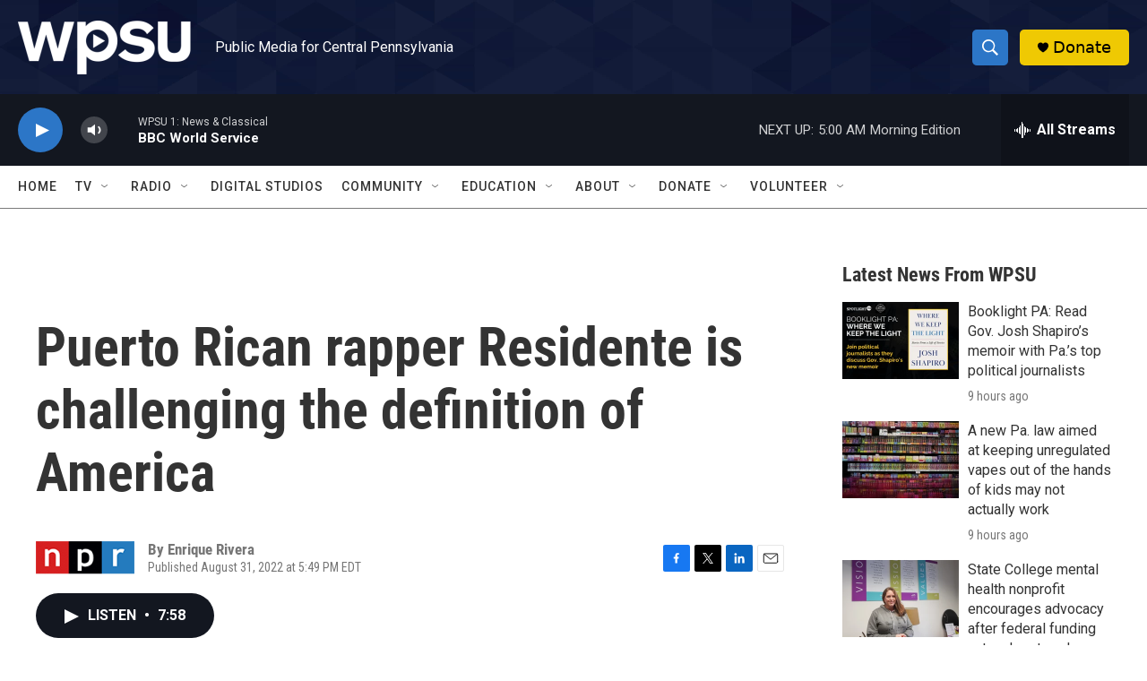

--- FILE ---
content_type: text/html;charset=UTF-8
request_url: https://radio.wpsu.org/2022-08-31/puerto-rican-rapper-residente-is-challenging-the-definition-of-america
body_size: 34235
content:
<!DOCTYPE html>
<html class="ArtP aside" lang="en">
    <head>
    <meta charset="UTF-8">

    

    <style data-cssvarsponyfill="true">
        :root { --siteBgColorInverse: #121212; --primaryTextColorInverse: #ffffff; --secondaryTextColorInverse: #cccccc; --tertiaryTextColorInverse: #cccccc; --headerBgColorInverse: #000000; --headerBorderColorInverse: #858585; --headerTextColorInverse: #ffffff; --headerTextColorHoverInverse: #ffffff; --secC1_Inverse: #a2a2a2; --secC4_Inverse: #282828; --headerNavBarBgColorInverse: #121212; --headerMenuBgColorInverse: #ffffff; --headerMenuTextColorInverse: #6b2b85; --headerMenuTextColorHoverInverse: #6b2b85; --liveBlogTextColorInverse: #ffffff; --applyButtonColorInverse: #4485D5; --applyButtonTextColorInverse: #4485D5; --siteBgColor: #ffffff; --primaryTextColor: #333333; --secondaryTextColor: #666666; --secC1: #767676; --secC4: #7b7b7b; --secC5: #ffffff; --siteBgColor: #ffffff; --siteInverseBgColor: #000000; --linkColor: #1a7fc3; --linkHoverColor: #125c8e; --headerBgColor: #ffffff; --headerBgColorInverse: #000000; --headerBorderColor: #e6e6e6; --headerBorderColorInverse: #858585; --tertiaryTextColor: #1c1c1c; --headerTextColor: #ffffff; --headerTextColorHover: #333333; --buttonTextColor: #ffffff; --headerNavBarBgColor: #ffffff; --headerNavBarTextColor: #333333; --headerMenuBgColor: #ffffff; --headerMenuTextColor: #000000; --headerMenuTextColorHover: #125c8e; --liveBlogTextColor: #282829; --applyButtonColor: #194173; --applyButtonTextColor: #2c4273; --primaryColor1: #131720; --primaryColor2: #2c76c7; --breakingColor: #ff6f00; --secC2: #cccccc; --secC3: #e6e6e6; --secC5: #ffffff; --linkColor: #1a7fc3; --linkHoverColor: #125c8e; --donateBGColor: #efc903; --headerIconColor: #000000; --hatButtonBgColor: #ffffff; --hatButtonBgHoverColor: #411c58; --hatButtonBorderColor: #411c58; --hatButtonBorderHoverColor: #ffffff; --hatButtoniconColor: #d62021; --hatButtonTextColor: #411c58; --hatButtonTextHoverColor: #ffffff; --footerTextColor: #ffffff; --footerTextBgColor: #ffffff; --footerPartnersBgColor: #000000; --listBorderColor: #030202; --gridBorderColor: #e6e6e6; --tagButtonBorderColor: #1a7fc3; --tagButtonTextColor: #1a7fc3; --breakingTextColor: #ffffff; --sectionTextColor: #ffffff; --contentWidth: 1240px; --primaryHeadlineFont: sans-serif; --secHlFont: sans-serif; --bodyFont: sans-serif; --colorWhite: #ffffff; --colorBlack: #000000;} .fonts-loaded { --primaryHeadlineFont: "Roboto Condensed"; --secHlFont: "Roboto Condensed"; --bodyFont: "Roboto"; --liveBlogBodyFont: "Roboto";}
    </style>

    
<meta name="robots" content="max-image-preview:large">


    <meta property="og:title" content="Puerto Rican rapper Residente is challenging the definition of America">

    <meta property="og:url" content="https://radio.wpsu.org/2022-08-31/puerto-rican-rapper-residente-is-challenging-the-definition-of-america">

    <meta property="og:description" content="Puerto Rican musician Residente is gearing up for his biggest fight yet – challenging the meaning of America.">

    <meta property="og:site_name" content="WPSU">



    <meta property="og:type" content="article">

    <meta property="article:author" content="">

    <meta property="article:published_time" content="2022-08-31T21:49:23">

    <meta property="article:modified_time" content="2022-08-31T21:53:12.881">

    <meta property="article:tag" content="NPR News">

    
    <meta name="twitter:card" content="summary_large_image"/>
    
    
    
    
    <meta name="twitter:description" content="Puerto Rican musician Residente is gearing up for his biggest fight yet – challenging the meaning of America."/>
    
    
    
    
    
    
    <meta name="twitter:title" content="Puerto Rican rapper Residente is challenging the definition of America"/>
    

    <meta property="fb:app_id" content="153966177349">



    <link data-cssvarsponyfill="true" class="Webpack-css" rel="stylesheet" href="https://npr.brightspotcdn.com/resource/00000177-1bc0-debb-a57f-dfcf4a950000/styleguide/All.min.0db89f2a608a6b13cec2d9fc84f71c45.gz.css">

    

    <style>.FooterNavigation-items-item {
    display: inline-block
}</style>
<style>[class*='-articleBody'] > ul,
[class*='-articleBody'] > ul ul {
    list-style-type: disc;
}</style>


    <meta name="viewport" content="width=device-width, initial-scale=1, viewport-fit=cover"><title>Puerto Rican rapper Residente is challenging the definition of America | WPSU</title><meta name="description" content="Puerto Rican musician Residente is gearing up for his biggest fight yet – challenging the meaning of America."><link rel="canonical" href="https://www.npr.org/2022/08/31/1120330450/puerto-rican-rapper-residente-is-challenging-the-definition-of-america"><meta name="brightspot.contentId" content="00000182-f5e4-de3d-ad9e-fdffdd140000"><link rel="apple-touch-icon"sizes="180x180"href="/apple-touch-icon.png"><link rel="icon"type="image/png"href="/favicon-32x32.png"><link rel="icon"type="image/png"href="/favicon-16x16.png">
    
    
    <meta name="brightspot-dataLayer" content="{
  &quot;author&quot; : &quot;Enrique Rivera&quot;,
  &quot;bspStoryId&quot; : &quot;00000182-f5e4-de3d-ad9e-fdffdd140000&quot;,
  &quot;category&quot; : &quot;&quot;,
  &quot;inlineAudio&quot; : 1,
  &quot;keywords&quot; : &quot;NPR News&quot;,
  &quot;nprCmsSite&quot; : true,
  &quot;nprStoryId&quot; : &quot;1120330450&quot;,
  &quot;pageType&quot; : &quot;news-story&quot;,
  &quot;program&quot; : &quot;All Things Considered&quot;,
  &quot;publishedDate&quot; : &quot;2022-08-31T17:49:23Z&quot;,
  &quot;siteName&quot; : &quot;WPSU&quot;,
  &quot;station&quot; : &quot;WPSU&quot;,
  &quot;stationOrgId&quot; : &quot;1177&quot;,
  &quot;storyOrgId&quot; : &quot;s1&quot;,
  &quot;storyTheme&quot; : &quot;news-story&quot;,
  &quot;storyTitle&quot; : &quot;Puerto Rican rapper Residente is challenging the definition of America&quot;,
  &quot;timezone&quot; : &quot;America/New_York&quot;,
  &quot;wordCount&quot; : 0,
  &quot;series&quot; : &quot;&quot;
}">
    <script id="brightspot-dataLayer">
        (function () {
            var dataValue = document.head.querySelector('meta[name="brightspot-dataLayer"]').content;
            if (dataValue) {
                window.brightspotDataLayer = JSON.parse(dataValue);
            }
        })();
    </script>

    

    

    
    <script src="https://npr.brightspotcdn.com/resource/00000177-1bc0-debb-a57f-dfcf4a950000/styleguide/All.min.fd8f7fccc526453c829dde80fc7c2ef5.gz.js" async></script>
    

    <script type="application/ld+json">{"@context":"http://schema.org","@type":"NewsArticle","author":[{"@context":"http://schema.org","@type":"Person","name":"Enrique Rivera"}],"dateModified":"2022-08-31T17:53:12Z","datePublished":"2022-08-31T17:49:23Z","headline":"Puerto Rican rapper Residente is challenging the definition of America","mainEntityOfPage":{"@type":"NewsArticle","@id":"https://radio.wpsu.org/2022-08-31/puerto-rican-rapper-residente-is-challenging-the-definition-of-america"},"publisher":{"@type":"Organization","name":"WPSU","logo":{"@context":"http://schema.org","@type":"ImageObject","height":"60","url":"https://npr.brightspotcdn.com/dims4/default/5f77679/2147483647/resize/x60/quality/90/?url=http%3A%2F%2Fnpr-brightspot.s3.amazonaws.com%2F81%2F06%2Fdf076ae34674b296484a33fa470f%2Fwpsu-logo-smaller.png","width":"193"}}}</script><script type="application/ld+json">{"@context":"http://schema.org","@type":"ListenAction","description":"Puerto Rican musician Residente is gearing up for his biggest fight yet – challenging the meaning of America.","name":"Puerto Rican rapper Residente is challenging the definition of America"}</script><script>

  window.fbAsyncInit = function() {
      FB.init({
          
              appId : '153966177349',
          
          xfbml : true,
          version : 'v2.9'
      });
  };

  (function(d, s, id){
     var js, fjs = d.getElementsByTagName(s)[0];
     if (d.getElementById(id)) {return;}
     js = d.createElement(s); js.id = id;
     js.src = "//connect.facebook.net/en_US/sdk.js";
     fjs.parentNode.insertBefore(js, fjs);
   }(document, 'script', 'facebook-jssdk'));
</script>
<meta name="gtm-dataLayer" content="{
  &quot;gtmAuthor&quot; : &quot;Enrique Rivera&quot;,
  &quot;gtmBspStoryId&quot; : &quot;00000182-f5e4-de3d-ad9e-fdffdd140000&quot;,
  &quot;gtmCategory&quot; : &quot;&quot;,
  &quot;gtmInlineAudio&quot; : 1,
  &quot;gtmKeywords&quot; : &quot;NPR News&quot;,
  &quot;gtmNprCmsSite&quot; : true,
  &quot;gtmNprStoryId&quot; : &quot;1120330450&quot;,
  &quot;gtmPageType&quot; : &quot;news-story&quot;,
  &quot;gtmProgram&quot; : &quot;All Things Considered&quot;,
  &quot;gtmPublishedDate&quot; : &quot;2022-08-31T17:49:23Z&quot;,
  &quot;gtmSiteName&quot; : &quot;WPSU&quot;,
  &quot;gtmStation&quot; : &quot;WPSU&quot;,
  &quot;gtmStationOrgId&quot; : &quot;1177&quot;,
  &quot;gtmStoryOrgId&quot; : &quot;s1&quot;,
  &quot;gtmStoryTheme&quot; : &quot;news-story&quot;,
  &quot;gtmStoryTitle&quot; : &quot;Puerto Rican rapper Residente is challenging the definition of America&quot;,
  &quot;gtmTimezone&quot; : &quot;America/New_York&quot;,
  &quot;gtmWordCount&quot; : 0,
  &quot;gtmSeries&quot; : &quot;&quot;
}"><script>

    (function () {
        var dataValue = document.head.querySelector('meta[name="gtm-dataLayer"]').content;
        if (dataValue) {
            window.dataLayer = window.dataLayer || [];
            dataValue = JSON.parse(dataValue);
            dataValue['event'] = 'gtmFirstView';
            window.dataLayer.push(dataValue);
        }
    })();

    (function(w,d,s,l,i){w[l]=w[l]||[];w[l].push({'gtm.start':
            new Date().getTime(),event:'gtm.js'});var f=d.getElementsByTagName(s)[0],
        j=d.createElement(s),dl=l!='dataLayer'?'&l='+l:'';j.async=true;j.src=
        'https://www.googletagmanager.com/gtm.js?id='+i+dl;f.parentNode.insertBefore(j,f);
})(window,document,'script','dataLayer','GTM-N39QFDR');</script><script async="async" src="https://securepubads.g.doubleclick.net/tag/js/gpt.js"></script>
<script type="text/javascript">
    // Google tag setup
    var googletag = googletag || {};
    googletag.cmd = googletag.cmd || [];

    googletag.cmd.push(function () {
        // @see https://developers.google.com/publisher-tag/reference#googletag.PubAdsService_enableLazyLoad
        googletag.pubads().enableLazyLoad({
            fetchMarginPercent: 100, // fetch and render ads within this % of viewport
            renderMarginPercent: 100,
            mobileScaling: 1  // Same on mobile.
        });

        googletag.pubads().enableSingleRequest()
        googletag.pubads().enableAsyncRendering()
        googletag.pubads().collapseEmptyDivs()
        googletag.pubads().disableInitialLoad()
        googletag.enableServices()
    })
</script>
<script>window.addEventListener('DOMContentLoaded', (event) => {
    window.nulldurationobserver = new MutationObserver(function (mutations) {
        document.querySelectorAll('.StreamPill-duration').forEach(pill => { 
      if (pill.innerText == "LISTENNULL") {
         pill.innerText = "LISTEN"
      } 
    });
      });

      window.nulldurationobserver.observe(document.body, {
        childList: true,
        subtree: true
      });
});
</script>


    <script>
        var head = document.getElementsByTagName('head')
        head = head[0]
        var link = document.createElement('link');
        link.setAttribute('href', 'https://fonts.googleapis.com/css?family=Roboto Condensed|Roboto|Roboto:400,500,700&display=swap');
        var relList = link.relList;

        if (relList && relList.supports('preload')) {
            link.setAttribute('as', 'style');
            link.setAttribute('rel', 'preload');
            link.setAttribute('onload', 'this.rel="stylesheet"');
            link.setAttribute('crossorigin', 'anonymous');
        } else {
            link.setAttribute('rel', 'stylesheet');
        }

        head.appendChild(link);
    </script>
</head>


    <body class="Page-body" data-content-width="1240px">
    <noscript>
    <iframe src="https://www.googletagmanager.com/ns.html?id=GTM-N39QFDR" height="0" width="0" style="display:none;visibility:hidden"></iframe>
</noscript>
        

    <!-- Putting icons here, so we don't have to include in a bunch of -body hbs's -->
<svg xmlns="http://www.w3.org/2000/svg" style="display:none" id="iconsMap1" class="iconsMap">
    <symbol id="play-icon" viewBox="0 0 115 115">
        <polygon points="0,0 115,57.5 0,115" fill="currentColor" />
    </symbol>
    <symbol id="grid" viewBox="0 0 32 32">
            <g>
                <path d="M6.4,5.7 C6.4,6.166669 6.166669,6.4 5.7,6.4 L0.7,6.4 C0.233331,6.4 0,6.166669 0,5.7 L0,0.7 C0,0.233331 0.233331,0 0.7,0 L5.7,0 C6.166669,0 6.4,0.233331 6.4,0.7 L6.4,5.7 Z M19.2,5.7 C19.2,6.166669 18.966669,6.4 18.5,6.4 L13.5,6.4 C13.033331,6.4 12.8,6.166669 12.8,5.7 L12.8,0.7 C12.8,0.233331 13.033331,0 13.5,0 L18.5,0 C18.966669,0 19.2,0.233331 19.2,0.7 L19.2,5.7 Z M32,5.7 C32,6.166669 31.766669,6.4 31.3,6.4 L26.3,6.4 C25.833331,6.4 25.6,6.166669 25.6,5.7 L25.6,0.7 C25.6,0.233331 25.833331,0 26.3,0 L31.3,0 C31.766669,0 32,0.233331 32,0.7 L32,5.7 Z M6.4,18.5 C6.4,18.966669 6.166669,19.2 5.7,19.2 L0.7,19.2 C0.233331,19.2 0,18.966669 0,18.5 L0,13.5 C0,13.033331 0.233331,12.8 0.7,12.8 L5.7,12.8 C6.166669,12.8 6.4,13.033331 6.4,13.5 L6.4,18.5 Z M19.2,18.5 C19.2,18.966669 18.966669,19.2 18.5,19.2 L13.5,19.2 C13.033331,19.2 12.8,18.966669 12.8,18.5 L12.8,13.5 C12.8,13.033331 13.033331,12.8 13.5,12.8 L18.5,12.8 C18.966669,12.8 19.2,13.033331 19.2,13.5 L19.2,18.5 Z M32,18.5 C32,18.966669 31.766669,19.2 31.3,19.2 L26.3,19.2 C25.833331,19.2 25.6,18.966669 25.6,18.5 L25.6,13.5 C25.6,13.033331 25.833331,12.8 26.3,12.8 L31.3,12.8 C31.766669,12.8 32,13.033331 32,13.5 L32,18.5 Z M6.4,31.3 C6.4,31.766669 6.166669,32 5.7,32 L0.7,32 C0.233331,32 0,31.766669 0,31.3 L0,26.3 C0,25.833331 0.233331,25.6 0.7,25.6 L5.7,25.6 C6.166669,25.6 6.4,25.833331 6.4,26.3 L6.4,31.3 Z M19.2,31.3 C19.2,31.766669 18.966669,32 18.5,32 L13.5,32 C13.033331,32 12.8,31.766669 12.8,31.3 L12.8,26.3 C12.8,25.833331 13.033331,25.6 13.5,25.6 L18.5,25.6 C18.966669,25.6 19.2,25.833331 19.2,26.3 L19.2,31.3 Z M32,31.3 C32,31.766669 31.766669,32 31.3,32 L26.3,32 C25.833331,32 25.6,31.766669 25.6,31.3 L25.6,26.3 C25.6,25.833331 25.833331,25.6 26.3,25.6 L31.3,25.6 C31.766669,25.6 32,25.833331 32,26.3 L32,31.3 Z" id=""></path>
            </g>
    </symbol>
    <symbol id="radio-stream" width="18" height="19" viewBox="0 0 18 19">
        <g fill="currentColor" fill-rule="nonzero">
            <path d="M.5 8c-.276 0-.5.253-.5.565v1.87c0 .312.224.565.5.565s.5-.253.5-.565v-1.87C1 8.253.776 8 .5 8zM2.5 8c-.276 0-.5.253-.5.565v1.87c0 .312.224.565.5.565s.5-.253.5-.565v-1.87C3 8.253 2.776 8 2.5 8zM3.5 7c-.276 0-.5.276-.5.617v3.766c0 .34.224.617.5.617s.5-.276.5-.617V7.617C4 7.277 3.776 7 3.5 7zM5.5 6c-.276 0-.5.275-.5.613v5.774c0 .338.224.613.5.613s.5-.275.5-.613V6.613C6 6.275 5.776 6 5.5 6zM6.5 4c-.276 0-.5.26-.5.58v8.84c0 .32.224.58.5.58s.5-.26.5-.58V4.58C7 4.26 6.776 4 6.5 4zM8.5 0c-.276 0-.5.273-.5.61v17.78c0 .337.224.61.5.61s.5-.273.5-.61V.61C9 .273 8.776 0 8.5 0zM9.5 2c-.276 0-.5.274-.5.612v14.776c0 .338.224.612.5.612s.5-.274.5-.612V2.612C10 2.274 9.776 2 9.5 2zM11.5 5c-.276 0-.5.276-.5.616v8.768c0 .34.224.616.5.616s.5-.276.5-.616V5.616c0-.34-.224-.616-.5-.616zM12.5 6c-.276 0-.5.262-.5.584v4.832c0 .322.224.584.5.584s.5-.262.5-.584V6.584c0-.322-.224-.584-.5-.584zM14.5 7c-.276 0-.5.29-.5.647v3.706c0 .357.224.647.5.647s.5-.29.5-.647V7.647C15 7.29 14.776 7 14.5 7zM15.5 8c-.276 0-.5.253-.5.565v1.87c0 .312.224.565.5.565s.5-.253.5-.565v-1.87c0-.312-.224-.565-.5-.565zM17.5 8c-.276 0-.5.253-.5.565v1.87c0 .312.224.565.5.565s.5-.253.5-.565v-1.87c0-.312-.224-.565-.5-.565z"/>
        </g>
    </symbol>
    <symbol id="icon-magnify" viewBox="0 0 31 31">
        <g>
            <path fill-rule="evenodd" d="M22.604 18.89l-.323.566 8.719 8.8L28.255 31l-8.719-8.8-.565.404c-2.152 1.346-4.386 2.018-6.7 2.018-3.39 0-6.284-1.21-8.679-3.632C1.197 18.568 0 15.66 0 12.27c0-3.39 1.197-6.283 3.592-8.678C5.987 1.197 8.88 0 12.271 0c3.39 0 6.283 1.197 8.678 3.592 2.395 2.395 3.593 5.288 3.593 8.679 0 2.368-.646 4.574-1.938 6.62zM19.162 5.77C17.322 3.925 15.089 3 12.46 3c-2.628 0-4.862.924-6.702 2.77C3.92 7.619 3 9.862 3 12.5c0 2.639.92 4.882 2.76 6.73C7.598 21.075 9.832 22 12.46 22c2.629 0 4.862-.924 6.702-2.77C21.054 17.33 22 15.085 22 12.5c0-2.586-.946-4.83-2.838-6.73z"/>
        </g>
    </symbol>
    <symbol id="burger-menu" viewBox="0 0 14 10">
        <g>
            <path fill-rule="evenodd" d="M0 5.5v-1h14v1H0zM0 1V0h14v1H0zm0 9V9h14v1H0z"></path>
        </g>
    </symbol>
    <symbol id="close-x" viewBox="0 0 14 14">
        <g>
            <path fill-rule="nonzero" d="M6.336 7L0 .664.664 0 7 6.336 13.336 0 14 .664 7.664 7 14 13.336l-.664.664L7 7.664.664 14 0 13.336 6.336 7z"></path>
        </g>
    </symbol>
    <symbol id="share-more-arrow" viewBox="0 0 512 512" style="enable-background:new 0 0 512 512;">
        <g>
            <g>
                <path d="M512,241.7L273.643,3.343v156.152c-71.41,3.744-138.015,33.337-188.958,84.28C30.075,298.384,0,370.991,0,448.222v60.436
                    l29.069-52.985c45.354-82.671,132.173-134.027,226.573-134.027c5.986,0,12.004,0.212,18.001,0.632v157.779L512,241.7z
                    M255.642,290.666c-84.543,0-163.661,36.792-217.939,98.885c26.634-114.177,129.256-199.483,251.429-199.483h15.489V78.131
                    l163.568,163.568L304.621,405.267V294.531l-13.585-1.683C279.347,291.401,267.439,290.666,255.642,290.666z"></path>
            </g>
        </g>
    </symbol>
    <symbol id="chevron" viewBox="0 0 100 100">
        <g>
            <path d="M22.4566257,37.2056786 L-21.4456527,71.9511488 C-22.9248661,72.9681457 -24.9073712,72.5311671 -25.8758148,70.9765924 L-26.9788683,69.2027424 C-27.9450684,67.6481676 -27.5292733,65.5646602 -26.0500598,64.5484493 L20.154796,28.2208967 C21.5532435,27.2597011 23.3600078,27.2597011 24.759951,28.2208967 L71.0500598,64.4659264 C72.5292733,65.4829232 72.9450684,67.5672166 71.9788683,69.1217913 L70.8750669,70.8956413 C69.9073712,72.4502161 67.9241183,72.8848368 66.4449048,71.8694118 L22.4566257,37.2056786 Z" id="Transparent-Chevron" transform="translate(22.500000, 50.000000) rotate(90.000000) translate(-22.500000, -50.000000) "></path>
        </g>
    </symbol>
</svg>

<svg xmlns="http://www.w3.org/2000/svg" style="display:none" id="iconsMap2" class="iconsMap">
    <symbol id="mono-icon-facebook" viewBox="0 0 10 19">
        <path fill-rule="evenodd" d="M2.707 18.25V10.2H0V7h2.707V4.469c0-1.336.375-2.373 1.125-3.112C4.582.62 5.578.25 6.82.25c1.008 0 1.828.047 2.461.14v2.848H7.594c-.633 0-1.067.14-1.301.422-.188.235-.281.61-.281 1.125V7H9l-.422 3.2H6.012v8.05H2.707z"></path>
    </symbol>
    <symbol id="mono-icon-instagram" viewBox="0 0 17 17">
        <g>
            <path fill-rule="evenodd" d="M8.281 4.207c.727 0 1.4.182 2.022.545a4.055 4.055 0 0 1 1.476 1.477c.364.62.545 1.294.545 2.021 0 .727-.181 1.4-.545 2.021a4.055 4.055 0 0 1-1.476 1.477 3.934 3.934 0 0 1-2.022.545c-.726 0-1.4-.182-2.021-.545a4.055 4.055 0 0 1-1.477-1.477 3.934 3.934 0 0 1-.545-2.021c0-.727.182-1.4.545-2.021A4.055 4.055 0 0 1 6.26 4.752a3.934 3.934 0 0 1 2.021-.545zm0 6.68a2.54 2.54 0 0 0 1.864-.774 2.54 2.54 0 0 0 .773-1.863 2.54 2.54 0 0 0-.773-1.863 2.54 2.54 0 0 0-1.864-.774 2.54 2.54 0 0 0-1.863.774 2.54 2.54 0 0 0-.773 1.863c0 .727.257 1.348.773 1.863a2.54 2.54 0 0 0 1.863.774zM13.45 4.03c-.023.258-.123.48-.299.668a.856.856 0 0 1-.65.281.913.913 0 0 1-.668-.28.913.913 0 0 1-.281-.669c0-.258.094-.48.281-.668a.913.913 0 0 1 .668-.28c.258 0 .48.093.668.28.187.188.281.41.281.668zm2.672.95c.023.656.035 1.746.035 3.269 0 1.523-.017 2.62-.053 3.287-.035.668-.134 1.248-.298 1.74a4.098 4.098 0 0 1-.967 1.53 4.098 4.098 0 0 1-1.53.966c-.492.164-1.072.264-1.74.3-.668.034-1.763.052-3.287.052-1.523 0-2.619-.018-3.287-.053-.668-.035-1.248-.146-1.74-.334a3.747 3.747 0 0 1-1.53-.931 4.098 4.098 0 0 1-.966-1.53c-.164-.492-.264-1.072-.299-1.74C.424 10.87.406 9.773.406 8.25S.424 5.63.46 4.963c.035-.668.135-1.248.299-1.74.21-.586.533-1.096.967-1.53A4.098 4.098 0 0 1 3.254.727c.492-.164 1.072-.264 1.74-.3C5.662.394 6.758.376 8.281.376c1.524 0 2.62.018 3.287.053.668.035 1.248.135 1.74.299a4.098 4.098 0 0 1 2.496 2.496c.165.492.27 1.078.317 1.757zm-1.687 7.91c.14-.399.234-1.032.28-1.899.024-.515.036-1.242.036-2.18V7.689c0-.961-.012-1.688-.035-2.18-.047-.89-.14-1.524-.281-1.899a2.537 2.537 0 0 0-1.512-1.511c-.375-.14-1.008-.235-1.899-.282a51.292 51.292 0 0 0-2.18-.035H7.72c-.938 0-1.664.012-2.18.035-.867.047-1.5.141-1.898.282a2.537 2.537 0 0 0-1.512 1.511c-.14.375-.234 1.008-.281 1.899a51.292 51.292 0 0 0-.036 2.18v1.125c0 .937.012 1.664.036 2.18.047.866.14 1.5.28 1.898.306.726.81 1.23 1.513 1.511.398.141 1.03.235 1.898.282.516.023 1.242.035 2.18.035h1.125c.96 0 1.687-.012 2.18-.035.89-.047 1.523-.141 1.898-.282.726-.304 1.23-.808 1.512-1.511z"></path>
        </g>
    </symbol>
    <symbol id="mono-icon-email" viewBox="0 0 512 512">
        <g>
            <path d="M67,148.7c11,5.8,163.8,89.1,169.5,92.1c5.7,3,11.5,4.4,20.5,4.4c9,0,14.8-1.4,20.5-4.4c5.7-3,158.5-86.3,169.5-92.1
                c4.1-2.1,11-5.9,12.5-10.2c2.6-7.6-0.2-10.5-11.3-10.5H257H65.8c-11.1,0-13.9,3-11.3,10.5C56,142.9,62.9,146.6,67,148.7z"></path>
            <path d="M455.7,153.2c-8.2,4.2-81.8,56.6-130.5,88.1l82.2,92.5c2,2,2.9,4.4,1.8,5.6c-1.2,1.1-3.8,0.5-5.9-1.4l-98.6-83.2
                c-14.9,9.6-25.4,16.2-27.2,17.2c-7.7,3.9-13.1,4.4-20.5,4.4c-7.4,0-12.8-0.5-20.5-4.4c-1.9-1-12.3-7.6-27.2-17.2l-98.6,83.2
                c-2,2-4.7,2.6-5.9,1.4c-1.2-1.1-0.3-3.6,1.7-5.6l82.1-92.5c-48.7-31.5-123.1-83.9-131.3-88.1c-8.8-4.5-9.3,0.8-9.3,4.9
                c0,4.1,0,205,0,205c0,9.3,13.7,20.9,23.5,20.9H257h185.5c9.8,0,21.5-11.7,21.5-20.9c0,0,0-201,0-205
                C464,153.9,464.6,148.7,455.7,153.2z"></path>
        </g>
    </symbol>
    <symbol id="default-image" width="24" height="24" viewBox="0 0 24 24" fill="none" stroke="currentColor" stroke-width="2" stroke-linecap="round" stroke-linejoin="round" class="feather feather-image">
        <rect x="3" y="3" width="18" height="18" rx="2" ry="2"></rect>
        <circle cx="8.5" cy="8.5" r="1.5"></circle>
        <polyline points="21 15 16 10 5 21"></polyline>
    </symbol>
    <symbol id="icon-email" width="18px" viewBox="0 0 20 14">
        <g id="Symbols" stroke="none" stroke-width="1" fill="none" fill-rule="evenodd" stroke-linecap="round" stroke-linejoin="round">
            <g id="social-button-bar" transform="translate(-125.000000, -8.000000)" stroke="#000000">
                <g id="Group-2" transform="translate(120.000000, 0.000000)">
                    <g id="envelope" transform="translate(6.000000, 9.000000)">
                        <path d="M17.5909091,10.6363636 C17.5909091,11.3138182 17.0410909,11.8636364 16.3636364,11.8636364 L1.63636364,11.8636364 C0.958909091,11.8636364 0.409090909,11.3138182 0.409090909,10.6363636 L0.409090909,1.63636364 C0.409090909,0.958090909 0.958909091,0.409090909 1.63636364,0.409090909 L16.3636364,0.409090909 C17.0410909,0.409090909 17.5909091,0.958090909 17.5909091,1.63636364 L17.5909091,10.6363636 L17.5909091,10.6363636 Z" id="Stroke-406"></path>
                        <polyline id="Stroke-407" points="17.1818182 0.818181818 9 7.36363636 0.818181818 0.818181818"></polyline>
                    </g>
                </g>
            </g>
        </g>
    </symbol>
    <symbol id="mono-icon-print" viewBox="0 0 12 12">
        <g fill-rule="evenodd">
            <path fill-rule="nonzero" d="M9 10V7H3v3H1a1 1 0 0 1-1-1V4a1 1 0 0 1 1-1h10a1 1 0 0 1 1 1v3.132A2.868 2.868 0 0 1 9.132 10H9zm.5-4.5a1 1 0 1 0 0-2 1 1 0 0 0 0 2zM3 0h6v2H3z"></path>
            <path d="M4 8h4v4H4z"></path>
        </g>
    </symbol>
    <symbol id="mono-icon-copylink" viewBox="0 0 12 12">
        <g fill-rule="evenodd">
            <path d="M10.199 2.378c.222.205.4.548.465.897.062.332.016.614-.132.774L8.627 6.106c-.187.203-.512.232-.75-.014a.498.498 0 0 0-.706.028.499.499 0 0 0 .026.706 1.509 1.509 0 0 0 2.165-.04l1.903-2.06c.37-.398.506-.98.382-1.636-.105-.557-.392-1.097-.77-1.445L9.968.8C9.591.452 9.03.208 8.467.145 7.803.072 7.233.252 6.864.653L4.958 2.709a1.509 1.509 0 0 0 .126 2.161.5.5 0 1 0 .68-.734c-.264-.218-.26-.545-.071-.747L7.597 1.33c.147-.16.425-.228.76-.19.353.038.71.188.931.394l.91.843.001.001zM1.8 9.623c-.222-.205-.4-.549-.465-.897-.062-.332-.016-.614.132-.774l1.905-2.057c.187-.203.512-.232.75.014a.498.498 0 0 0 .706-.028.499.499 0 0 0-.026-.706 1.508 1.508 0 0 0-2.165.04L.734 7.275c-.37.399-.506.98-.382 1.637.105.557.392 1.097.77 1.445l.91.843c.376.35.937.594 1.5.656.664.073 1.234-.106 1.603-.507L7.04 9.291a1.508 1.508 0 0 0-.126-2.16.5.5 0 0 0-.68.734c.264.218.26.545.071.747l-1.904 2.057c-.147.16-.425.228-.76.191-.353-.038-.71-.188-.931-.394l-.91-.843z"></path>
            <path d="M8.208 3.614a.5.5 0 0 0-.707.028L3.764 7.677a.5.5 0 0 0 .734.68L8.235 4.32a.5.5 0 0 0-.027-.707"></path>
        </g>
    </symbol>
    <symbol id="mono-icon-linkedin" viewBox="0 0 16 17">
        <g fill-rule="evenodd">
            <path d="M3.734 16.125H.464V5.613h3.27zM2.117 4.172c-.515 0-.96-.188-1.336-.563A1.825 1.825 0 0 1 .22 2.273c0-.515.187-.96.562-1.335.375-.375.82-.563 1.336-.563.516 0 .961.188 1.336.563.375.375.563.82.563 1.335 0 .516-.188.961-.563 1.336-.375.375-.82.563-1.336.563zM15.969 16.125h-3.27v-5.133c0-.844-.07-1.453-.21-1.828-.259-.633-.762-.95-1.512-.95s-1.278.282-1.582.845c-.235.421-.352 1.043-.352 1.863v5.203H5.809V5.613h3.128v1.442h.036c.234-.469.609-.856 1.125-1.16.562-.375 1.218-.563 1.968-.563 1.524 0 2.59.48 3.2 1.441.468.774.703 1.97.703 3.586v5.766z"></path>
        </g>
    </symbol>
    <symbol id="mono-icon-pinterest" viewBox="0 0 512 512">
        <g>
            <path d="M256,32C132.3,32,32,132.3,32,256c0,91.7,55.2,170.5,134.1,205.2c-0.6-15.6-0.1-34.4,3.9-51.4
                c4.3-18.2,28.8-122.1,28.8-122.1s-7.2-14.3-7.2-35.4c0-33.2,19.2-58,43.2-58c20.4,0,30.2,15.3,30.2,33.6
                c0,20.5-13.1,51.1-19.8,79.5c-5.6,23.8,11.9,43.1,35.4,43.1c42.4,0,71-54.5,71-119.1c0-49.1-33.1-85.8-93.2-85.8
                c-67.9,0-110.3,50.7-110.3,107.3c0,19.5,5.8,33.3,14.8,43.9c4.1,4.9,4.7,6.9,3.2,12.5c-1.1,4.1-3.5,14-4.6,18
                c-1.5,5.7-6.1,7.7-11.2,5.6c-31.3-12.8-45.9-47-45.9-85.6c0-63.6,53.7-139.9,160.1-139.9c85.5,0,141.8,61.9,141.8,128.3
                c0,87.9-48.9,153.5-120.9,153.5c-24.2,0-46.9-13.1-54.7-27.9c0,0-13,51.6-15.8,61.6c-4.7,17.3-14,34.5-22.5,48
                c20.1,5.9,41.4,9.2,63.5,9.2c123.7,0,224-100.3,224-224C480,132.3,379.7,32,256,32z"></path>
        </g>
    </symbol>
    <symbol id="mono-icon-tumblr" viewBox="0 0 512 512">
        <g>
            <path d="M321.2,396.3c-11.8,0-22.4-2.8-31.5-8.3c-6.9-4.1-11.5-9.6-14-16.4c-2.6-6.9-3.6-22.3-3.6-46.4V224h96v-64h-96V48h-61.9
                c-2.7,21.5-7.5,44.7-14.5,58.6c-7,13.9-14,25.8-25.6,35.7c-11.6,9.9-25.6,17.9-41.9,23.3V224h48v140.4c0,19,2,33.5,5.9,43.5
                c4,10,11.1,19.5,21.4,28.4c10.3,8.9,22.8,15.7,37.3,20.5c14.6,4.8,31.4,7.2,50.4,7.2c16.7,0,30.3-1.7,44.7-5.1
                c14.4-3.4,30.5-9.3,48.2-17.6v-65.6C363.2,389.4,342.3,396.3,321.2,396.3z"></path>
        </g>
    </symbol>
    <symbol id="mono-icon-twitter" viewBox="0 0 1200 1227">
        <g>
            <path d="M714.163 519.284L1160.89 0H1055.03L667.137 450.887L357.328 0H0L468.492 681.821L0 1226.37H105.866L515.491
            750.218L842.672 1226.37H1200L714.137 519.284H714.163ZM569.165 687.828L521.697 619.934L144.011 79.6944H306.615L611.412
            515.685L658.88 583.579L1055.08 1150.3H892.476L569.165 687.854V687.828Z" fill="white"></path>
        </g>
    </symbol>
    <symbol id="mono-icon-youtube" viewBox="0 0 512 512">
        <g>
            <path fill-rule="evenodd" d="M508.6,148.8c0-45-33.1-81.2-74-81.2C379.2,65,322.7,64,265,64c-3,0-6,0-9,0s-6,0-9,0c-57.6,0-114.2,1-169.6,3.6
                c-40.8,0-73.9,36.4-73.9,81.4C1,184.6-0.1,220.2,0,255.8C-0.1,291.4,1,327,3.4,362.7c0,45,33.1,81.5,73.9,81.5
                c58.2,2.7,117.9,3.9,178.6,3.8c60.8,0.2,120.3-1,178.6-3.8c40.9,0,74-36.5,74-81.5c2.4-35.7,3.5-71.3,3.4-107
                C512.1,220.1,511,184.5,508.6,148.8z M207,353.9V157.4l145,98.2L207,353.9z"></path>
        </g>
    </symbol>
    <symbol id="mono-icon-flipboard" viewBox="0 0 500 500">
        <g>
            <path d="M0,0V500H500V0ZM400,200H300V300H200V400H100V100H400Z"></path>
        </g>
    </symbol>
    <symbol id="mono-icon-bluesky" viewBox="0 0 568 501">
        <g>
            <path d="M123.121 33.6637C188.241 82.5526 258.281 181.681 284 234.873C309.719 181.681 379.759 82.5526 444.879
            33.6637C491.866 -1.61183 568 -28.9064 568 57.9464C568 75.2916 558.055 203.659 552.222 224.501C531.947 296.954
            458.067 315.434 392.347 304.249C507.222 323.8 536.444 388.56 473.333 453.32C353.473 576.312 301.061 422.461
            287.631 383.039C285.169 375.812 284.017 372.431 284 375.306C283.983 372.431 282.831 375.812 280.369 383.039C266.939
            422.461 214.527 576.312 94.6667 453.32C31.5556 388.56 60.7778 323.8 175.653 304.249C109.933 315.434 36.0535
            296.954 15.7778 224.501C9.94525 203.659 0 75.2916 0 57.9464C0 -28.9064 76.1345 -1.61183 123.121 33.6637Z"
            fill="white">
            </path>
        </g>
    </symbol>
    <symbol id="mono-icon-threads" viewBox="0 0 192 192">
        <g>
            <path d="M141.537 88.9883C140.71 88.5919 139.87 88.2104 139.019 87.8451C137.537 60.5382 122.616 44.905 97.5619 44.745C97.4484 44.7443 97.3355 44.7443 97.222 44.7443C82.2364 44.7443 69.7731 51.1409 62.102 62.7807L75.881 72.2328C81.6116 63.5383 90.6052 61.6848 97.2286 61.6848C97.3051 61.6848 97.3819 61.6848 97.4576 61.6855C105.707 61.7381 111.932 64.1366 115.961 68.814C118.893 72.2193 120.854 76.925 121.825 82.8638C114.511 81.6207 106.601 81.2385 98.145 81.7233C74.3247 83.0954 59.0111 96.9879 60.0396 116.292C60.5615 126.084 65.4397 134.508 73.775 140.011C80.8224 144.663 89.899 146.938 99.3323 146.423C111.79 145.74 121.563 140.987 128.381 132.296C133.559 125.696 136.834 117.143 138.28 106.366C144.217 109.949 148.617 114.664 151.047 120.332C155.179 129.967 155.42 145.8 142.501 158.708C131.182 170.016 117.576 174.908 97.0135 175.059C74.2042 174.89 56.9538 167.575 45.7381 153.317C35.2355 139.966 29.8077 120.682 29.6052 96C29.8077 71.3178 35.2355 52.0336 45.7381 38.6827C56.9538 24.4249 74.2039 17.11 97.0132 16.9405C119.988 17.1113 137.539 24.4614 149.184 38.788C154.894 45.8136 159.199 54.6488 162.037 64.9503L178.184 60.6422C174.744 47.9622 169.331 37.0357 161.965 27.974C147.036 9.60668 125.202 0.195148 97.0695 0H96.9569C68.8816 0.19447 47.2921 9.6418 32.7883 28.0793C19.8819 44.4864 13.2244 67.3157 13.0007 95.9325L13 96L13.0007 96.0675C13.2244 124.684 19.8819 147.514 32.7883 163.921C47.2921 182.358 68.8816 191.806 96.9569 192H97.0695C122.03 191.827 139.624 185.292 154.118 170.811C173.081 151.866 172.51 128.119 166.26 113.541C161.776 103.087 153.227 94.5962 141.537 88.9883ZM98.4405 129.507C88.0005 130.095 77.1544 125.409 76.6196 115.372C76.2232 107.93 81.9158 99.626 99.0812 98.6368C101.047 98.5234 102.976 98.468 104.871 98.468C111.106 98.468 116.939 99.0737 122.242 100.233C120.264 124.935 108.662 128.946 98.4405 129.507Z" fill="white"></path>
        </g>
    </symbol>
 </svg>

<svg xmlns="http://www.w3.org/2000/svg" style="display:none" id="iconsMap3" class="iconsMap">
    <symbol id="volume-mute" x="0px" y="0px" viewBox="0 0 24 24" style="enable-background:new 0 0 24 24;">
        <polygon fill="currentColor" points="11,5 6,9 2,9 2,15 6,15 11,19 "/>
        <line style="fill:none;stroke:currentColor;stroke-width:2;stroke-linecap:round;stroke-linejoin:round;" x1="23" y1="9" x2="17" y2="15"/>
        <line style="fill:none;stroke:currentColor;stroke-width:2;stroke-linecap:round;stroke-linejoin:round;" x1="17" y1="9" x2="23" y2="15"/>
    </symbol>
    <symbol id="volume-low" x="0px" y="0px" viewBox="0 0 24 24" style="enable-background:new 0 0 24 24;" xml:space="preserve">
        <polygon fill="currentColor" points="11,5 6,9 2,9 2,15 6,15 11,19 "/>
    </symbol>
    <symbol id="volume-mid" x="0px" y="0px" viewBox="0 0 24 24" style="enable-background:new 0 0 24 24;">
        <polygon fill="currentColor" points="11,5 6,9 2,9 2,15 6,15 11,19 "/>
        <path style="fill:none;stroke:currentColor;stroke-width:2;stroke-linecap:round;stroke-linejoin:round;" d="M15.5,8.5c2,2,2,5.1,0,7.1"/>
    </symbol>
    <symbol id="volume-high" x="0px" y="0px" viewBox="0 0 24 24" style="enable-background:new 0 0 24 24;">
        <polygon fill="currentColor" points="11,5 6,9 2,9 2,15 6,15 11,19 "/>
        <path style="fill:none;stroke:currentColor;stroke-width:2;stroke-linecap:round;stroke-linejoin:round;" d="M19.1,4.9c3.9,3.9,3.9,10.2,0,14.1 M15.5,8.5c2,2,2,5.1,0,7.1"/>
    </symbol>
    <symbol id="pause-icon" viewBox="0 0 12 16">
        <rect x="0" y="0" width="4" height="16" fill="currentColor"></rect>
        <rect x="8" y="0" width="4" height="16" fill="currentColor"></rect>
    </symbol>
    <symbol id="heart" viewBox="0 0 24 24">
        <g>
            <path d="M12 4.435c-1.989-5.399-12-4.597-12 3.568 0 4.068 3.06 9.481 12 14.997 8.94-5.516 12-10.929 12-14.997 0-8.118-10-8.999-12-3.568z"/>
        </g>
    </symbol>
    <symbol id="icon-location" width="24" height="24" viewBox="0 0 24 24" fill="currentColor" stroke="currentColor" stroke-width="2" stroke-linecap="round" stroke-linejoin="round" class="feather feather-map-pin">
        <path d="M21 10c0 7-9 13-9 13s-9-6-9-13a9 9 0 0 1 18 0z" fill="currentColor" fill-opacity="1"></path>
        <circle cx="12" cy="10" r="5" fill="#ffffff"></circle>
    </symbol>
    <symbol id="icon-ticket" width="23px" height="15px" viewBox="0 0 23 15">
        <g stroke="none" stroke-width="1" fill="none" fill-rule="evenodd">
            <g transform="translate(-625.000000, -1024.000000)">
                <g transform="translate(625.000000, 1024.000000)">
                    <path d="M0,12.057377 L0,3.94262296 C0.322189879,4.12588308 0.696256938,4.23076923 1.0952381,4.23076923 C2.30500469,4.23076923 3.28571429,3.26645946 3.28571429,2.07692308 C3.28571429,1.68461385 3.17904435,1.31680209 2.99266757,1 L20.0073324,1 C19.8209556,1.31680209 19.7142857,1.68461385 19.7142857,2.07692308 C19.7142857,3.26645946 20.6949953,4.23076923 21.9047619,4.23076923 C22.3037431,4.23076923 22.6778101,4.12588308 23,3.94262296 L23,12.057377 C22.6778101,11.8741169 22.3037431,11.7692308 21.9047619,11.7692308 C20.6949953,11.7692308 19.7142857,12.7335405 19.7142857,13.9230769 C19.7142857,14.3153862 19.8209556,14.6831979 20.0073324,15 L2.99266757,15 C3.17904435,14.6831979 3.28571429,14.3153862 3.28571429,13.9230769 C3.28571429,12.7335405 2.30500469,11.7692308 1.0952381,11.7692308 C0.696256938,11.7692308 0.322189879,11.8741169 -2.13162821e-14,12.057377 Z" fill="currentColor"></path>
                    <path d="M14.5,0.533333333 L14.5,15.4666667" stroke="#FFFFFF" stroke-linecap="square" stroke-dasharray="2"></path>
                </g>
            </g>
        </g>
    </symbol>
    <symbol id="icon-refresh" width="24" height="24" viewBox="0 0 24 24" fill="none" stroke="currentColor" stroke-width="2" stroke-linecap="round" stroke-linejoin="round" class="feather feather-refresh-cw">
        <polyline points="23 4 23 10 17 10"></polyline>
        <polyline points="1 20 1 14 7 14"></polyline>
        <path d="M3.51 9a9 9 0 0 1 14.85-3.36L23 10M1 14l4.64 4.36A9 9 0 0 0 20.49 15"></path>
    </symbol>

    <symbol>
    <g id="mono-icon-link-post" stroke="none" stroke-width="1" fill="none" fill-rule="evenodd">
        <g transform="translate(-313.000000, -10148.000000)" fill="#000000" fill-rule="nonzero">
            <g transform="translate(306.000000, 10142.000000)">
                <path d="M14.0614027,11.2506973 L14.3070318,11.2618997 C15.6181751,11.3582102 16.8219637,12.0327684 17.6059678,13.1077805 C17.8500396,13.4424472 17.7765978,13.9116075 17.441931,14.1556793 C17.1072643,14.3997511 16.638104,14.3263093 16.3940322,13.9916425 C15.8684436,13.270965 15.0667922,12.8217495 14.1971448,12.7578692 C13.3952042,12.6989624 12.605753,12.9728728 12.0021966,13.5148801 L11.8552806,13.6559298 L9.60365896,15.9651545 C8.45118119,17.1890154 8.4677248,19.1416686 9.64054436,20.3445766 C10.7566428,21.4893084 12.5263723,21.5504727 13.7041492,20.5254372 L13.8481981,20.3916503 L15.1367586,19.070032 C15.4259192,18.7734531 15.9007548,18.7674393 16.1973338,19.0565998 C16.466951,19.3194731 16.4964317,19.7357968 16.282313,20.0321436 L16.2107659,20.117175 L14.9130245,21.4480474 C13.1386707,23.205741 10.3106091,23.1805355 8.5665371,21.3917196 C6.88861294,19.6707486 6.81173139,16.9294487 8.36035888,15.1065701 L8.5206409,14.9274155 L10.7811785,12.6088842 C11.6500838,11.7173642 12.8355419,11.2288664 14.0614027,11.2506973 Z M22.4334629,7.60828039 C24.1113871,9.32925141 24.1882686,12.0705513 22.6396411,13.8934299 L22.4793591,14.0725845 L20.2188215,16.3911158 C19.2919892,17.3420705 18.0049901,17.8344754 16.6929682,17.7381003 C15.3818249,17.6417898 14.1780363,16.9672316 13.3940322,15.8922195 C13.1499604,15.5575528 13.2234022,15.0883925 13.558069,14.8443207 C13.8927357,14.6002489 14.361896,14.6736907 14.6059678,15.0083575 C15.1315564,15.729035 15.9332078,16.1782505 16.8028552,16.2421308 C17.6047958,16.3010376 18.394247,16.0271272 18.9978034,15.4851199 L19.1447194,15.3440702 L21.396341,13.0348455 C22.5488188,11.8109846 22.5322752,9.85833141 21.3594556,8.65542337 C20.2433572,7.51069163 18.4736277,7.44952726 17.2944986,8.47594561 L17.1502735,8.60991269 L15.8541776,9.93153101 C15.5641538,10.2272658 15.0893026,10.2318956 14.7935678,9.94187181 C14.524718,9.67821384 14.4964508,9.26180596 14.7114324,8.96608447 L14.783227,8.88126205 L16.0869755,7.55195256 C17.8613293,5.79425896 20.6893909,5.81946452 22.4334629,7.60828039 Z" id="Icon-Link"></path>
            </g>
        </g>
    </g>
    </symbol>
    <symbol id="icon-passport-badge" viewBox="0 0 80 80">
        <g fill="none" fill-rule="evenodd">
            <path fill="#5680FF" d="M0 0L80 0 0 80z" transform="translate(-464.000000, -281.000000) translate(100.000000, 180.000000) translate(364.000000, 101.000000)"/>
            <g fill="#FFF" fill-rule="nonzero">
                <path d="M17.067 31.676l-3.488-11.143-11.144-3.488 11.144-3.488 3.488-11.144 3.488 11.166 11.143 3.488-11.143 3.466-3.488 11.143zm4.935-19.567l1.207.373 2.896-4.475-4.497 2.895.394 1.207zm-9.871 0l.373-1.207-4.497-2.895 2.895 4.475 1.229-.373zm9.871 9.893l-.373 1.207 4.497 2.896-2.895-4.497-1.229.394zm-9.871 0l-1.207-.373-2.895 4.497 4.475-2.895-.373-1.229zm22.002-4.935c0 9.41-7.634 17.066-17.066 17.066C7.656 34.133 0 26.5 0 17.067 0 7.634 7.634 0 17.067 0c9.41 0 17.066 7.634 17.066 17.067zm-2.435 0c0-8.073-6.559-14.632-14.631-14.632-8.073 0-14.632 6.559-14.632 14.632 0 8.072 6.559 14.631 14.632 14.631 8.072-.022 14.631-6.58 14.631-14.631z" transform="translate(-464.000000, -281.000000) translate(100.000000, 180.000000) translate(364.000000, 101.000000) translate(6.400000, 6.400000)"/>
            </g>
        </g>
    </symbol>
    <symbol id="icon-passport-badge-circle" viewBox="0 0 45 45">
        <g fill="none" fill-rule="evenodd">
            <circle cx="23.5" cy="23" r="20.5" fill="#5680FF"/>
            <g fill="#FFF" fill-rule="nonzero">
                <path d="M17.067 31.676l-3.488-11.143-11.144-3.488 11.144-3.488 3.488-11.144 3.488 11.166 11.143 3.488-11.143 3.466-3.488 11.143zm4.935-19.567l1.207.373 2.896-4.475-4.497 2.895.394 1.207zm-9.871 0l.373-1.207-4.497-2.895 2.895 4.475 1.229-.373zm9.871 9.893l-.373 1.207 4.497 2.896-2.895-4.497-1.229.394zm-9.871 0l-1.207-.373-2.895 4.497 4.475-2.895-.373-1.229zm22.002-4.935c0 9.41-7.634 17.066-17.066 17.066C7.656 34.133 0 26.5 0 17.067 0 7.634 7.634 0 17.067 0c9.41 0 17.066 7.634 17.066 17.067zm-2.435 0c0-8.073-6.559-14.632-14.631-14.632-8.073 0-14.632 6.559-14.632 14.632 0 8.072 6.559 14.631 14.632 14.631 8.072-.022 14.631-6.58 14.631-14.631z" transform="translate(-464.000000, -281.000000) translate(100.000000, 180.000000) translate(364.000000, 101.000000) translate(6.400000, 6.400000)"/>
            </g>
        </g>
    </symbol>
    <symbol id="icon-pbs-charlotte-passport-navy" viewBox="0 0 401 42">
        <g fill="none" fill-rule="evenodd">
            <g transform="translate(-91.000000, -1361.000000) translate(89.000000, 1275.000000) translate(2.828125, 86.600000) translate(217.623043, -0.000000)">
                <circle cx="20.435" cy="20.435" r="20.435" fill="#5680FF"/>
                <path fill="#FFF" fill-rule="nonzero" d="M20.435 36.115l-3.743-11.96-11.96-3.743 11.96-3.744 3.743-11.96 3.744 11.984 11.96 3.743-11.96 3.72-3.744 11.96zm5.297-21l1.295.4 3.108-4.803-4.826 3.108.423 1.295zm-10.594 0l.4-1.295-4.826-3.108 3.108 4.803 1.318-.4zm10.594 10.617l-.4 1.295 4.826 3.108-3.107-4.826-1.319.423zm-10.594 0l-1.295-.4-3.107 4.826 4.802-3.107-.4-1.319zm23.614-5.297c0 10.1-8.193 18.317-18.317 18.317-10.1 0-18.316-8.193-18.316-18.317 0-10.123 8.193-18.316 18.316-18.316 10.1 0 18.317 8.193 18.317 18.316zm-2.614 0c0-8.664-7.039-15.703-15.703-15.703S4.732 11.772 4.732 20.435c0 8.664 7.04 15.703 15.703 15.703 8.664-.023 15.703-7.063 15.703-15.703z"/>
            </g>
            <path fill="currentColor" fill-rule="nonzero" d="M4.898 31.675v-8.216h2.1c2.866 0 5.075-.658 6.628-1.975 1.554-1.316 2.33-3.217 2.33-5.703 0-2.39-.729-4.19-2.187-5.395-1.46-1.206-3.59-1.81-6.391-1.81H0v23.099h4.898zm1.611-12.229H4.898V12.59h2.227c1.338 0 2.32.274 2.947.821.626.548.94 1.396.94 2.544 0 1.137-.374 2.004-1.122 2.599-.748.595-1.875.892-3.38.892zm22.024 12.229c2.612 0 4.68-.59 6.201-1.77 1.522-1.18 2.283-2.823 2.283-4.93 0-1.484-.324-2.674-.971-3.57-.648-.895-1.704-1.506-3.168-1.832v-.158c1.074-.18 1.935-.711 2.583-1.596.648-.885.972-2.017.972-3.397 0-2.032-.74-3.515-2.22-4.447-1.48-.932-3.858-1.398-7.133-1.398H19.89v23.098h8.642zm-.9-13.95h-2.844V12.59h2.575c1.401 0 2.425.192 3.073.576.648.385.972 1.02.972 1.904 0 .948-.298 1.627-.893 2.038-.595.41-1.556.616-2.883.616zm.347 9.905H24.79v-6.02h3.033c2.739 0 4.108.96 4.108 2.876 0 1.064-.321 1.854-.964 2.37-.642.516-1.638.774-2.986.774zm18.343 4.36c2.676 0 4.764-.6 6.265-1.8 1.5-1.201 2.251-2.844 2.251-4.93 0-1.506-.4-2.778-1.2-3.815-.801-1.038-2.281-2.072-4.44-3.105-1.633-.779-2.668-1.319-3.105-1.619-.437-.3-.755-.61-.955-.932-.2-.321-.3-.698-.3-1.13 0-.695.247-1.258.742-1.69.495-.432 1.206-.648 2.133-.648.78 0 1.572.1 2.377.3.806.2 1.825.553 3.058 1.059l1.58-3.808c-1.19-.516-2.33-.916-3.421-1.2-1.09-.285-2.236-.427-3.436-.427-2.444 0-4.358.585-5.743 1.754-1.385 1.169-2.078 2.775-2.078 4.818 0 1.085.211 2.033.632 2.844.422.811.985 1.522 1.69 2.133.706.61 1.765 1.248 3.176 1.912 1.506.716 2.504 1.237 2.994 1.564.49.326.861.666 1.114 1.019.253.353.38.755.38 1.208 0 .811-.288 1.422-.862 1.833-.574.41-1.398.616-2.472.616-.896 0-1.883-.142-2.963-.426-1.08-.285-2.398-.775-3.957-1.47v4.55c1.896.927 4.076 1.39 6.54 1.39zm29.609 0c2.338 0 4.455-.394 6.351-1.184v-4.108c-2.307.811-4.27 1.216-5.893 1.216-3.865 0-5.798-2.575-5.798-7.725 0-2.475.506-4.405 1.517-5.79 1.01-1.385 2.438-2.078 4.281-2.078.843 0 1.701.153 2.575.458.874.306 1.743.664 2.607 1.075l1.58-3.982c-2.265-1.084-4.519-1.627-6.762-1.627-2.201 0-4.12.482-5.759 1.446-1.637.963-2.893 2.348-3.768 4.155-.874 1.806-1.31 3.91-1.31 6.311 0 3.813.89 6.738 2.67 8.777 1.78 2.038 4.35 3.057 7.709 3.057zm15.278-.315v-8.31c0-2.054.3-3.54.9-4.456.601-.916 1.575-1.374 2.923-1.374 1.896 0 2.844 1.274 2.844 3.823v10.317h4.819V20.157c0-2.085-.537-3.686-1.612-4.802-1.074-1.117-2.649-1.675-4.724-1.675-2.338 0-4.044.864-5.118 2.59h-.253l.11-1.421c.074-1.443.111-2.36.111-2.749V7.092h-4.819v24.583h4.82zm20.318.316c1.38 0 2.499-.198 3.357-.593.859-.395 1.693-1.103 2.504-2.125h.127l.932 2.402h3.365v-11.77c0-2.107-.632-3.676-1.896-4.708-1.264-1.033-3.08-1.549-5.45-1.549-2.476 0-4.73.532-6.762 1.596l1.595 3.254c1.907-.853 3.566-1.28 4.977-1.28 1.833 0 2.749.896 2.749 2.687v.774l-3.065.094c-2.644.095-4.621.588-5.932 1.478-1.312.89-1.967 2.272-1.967 4.147 0 1.79.487 3.17 1.461 4.14.974.968 2.31 1.453 4.005 1.453zm1.817-3.524c-1.559 0-2.338-.679-2.338-2.038 0-.948.342-1.653 1.027-2.117.684-.463 1.727-.716 3.128-.758l1.864-.063v1.453c0 1.064-.334 1.917-1.003 2.56-.669.642-1.562.963-2.678.963zm17.822 3.208v-8.99c0-1.422.429-2.528 1.287-3.318.859-.79 2.057-1.185 3.594-1.185.559 0 1.033.053 1.422.158l.364-4.518c-.432-.095-.975-.142-1.628-.142-1.095 0-2.109.303-3.04.908-.933.606-1.673 1.404-2.22 2.394h-.237l-.711-2.97h-3.65v17.663h4.819zm14.267 0V7.092h-4.819v24.583h4.819zm12.07.316c2.708 0 4.82-.811 6.336-2.433 1.517-1.622 2.275-3.871 2.275-6.746 0-1.854-.347-3.47-1.043-4.85-.695-1.38-1.69-2.439-2.986-3.176-1.295-.738-2.79-1.106-4.486-1.106-2.728 0-4.845.8-6.351 2.401-1.507 1.601-2.26 3.845-2.26 6.73 0 1.854.348 3.476 1.043 4.867.695 1.39 1.69 2.456 2.986 3.199 1.295.742 2.791 1.114 4.487 1.114zm.064-3.871c-1.295 0-2.23-.448-2.804-1.343-.574-.895-.861-2.217-.861-3.965 0-1.76.284-3.073.853-3.942.569-.87 1.495-1.304 2.78-1.304 1.296 0 2.228.437 2.797 1.312.569.874.853 2.185.853 3.934 0 1.758-.282 3.083-.845 3.973-.564.89-1.488 1.335-2.773 1.335zm18.154 3.87c1.748 0 3.222-.268 4.423-.805v-3.586c-1.18.368-2.19.552-3.033.552-.632 0-1.14-.163-1.525-.49-.384-.326-.576-.831-.576-1.516V17.63h4.945v-3.618h-4.945v-3.76h-3.081l-1.39 3.728-2.655 1.611v2.039h2.307v8.515c0 1.949.44 3.41 1.32 4.384.879.974 2.282 1.462 4.21 1.462zm13.619 0c1.748 0 3.223-.268 4.423-.805v-3.586c-1.18.368-2.19.552-3.033.552-.632 0-1.14-.163-1.524-.49-.385-.326-.577-.831-.577-1.516V17.63h4.945v-3.618h-4.945v-3.76h-3.08l-1.391 3.728-2.654 1.611v2.039h2.306v8.515c0 1.949.44 3.41 1.32 4.384.879.974 2.282 1.462 4.21 1.462zm15.562 0c1.38 0 2.55-.102 3.508-.308.958-.205 1.859-.518 2.701-.94v-3.728c-1.032.484-2.022.837-2.97 1.058-.948.222-1.954.332-3.017.332-1.37 0-2.433-.384-3.192-1.153-.758-.769-1.164-1.838-1.216-3.207h11.39v-2.338c0-2.507-.695-4.471-2.085-5.893-1.39-1.422-3.333-2.133-5.83-2.133-2.612 0-4.658.808-6.137 2.425-1.48 1.617-2.22 3.905-2.22 6.864 0 2.876.8 5.098 2.401 6.668 1.601 1.569 3.824 2.354 6.667 2.354zm2.686-11.153h-6.762c.085-1.19.416-2.11.996-2.757.579-.648 1.38-.972 2.401-.972 1.022 0 1.833.324 2.433.972.6.648.911 1.566.932 2.757zM270.555 31.675v-8.216h2.102c2.864 0 5.074-.658 6.627-1.975 1.554-1.316 2.33-3.217 2.33-5.703 0-2.39-.729-4.19-2.188-5.395-1.458-1.206-3.589-1.81-6.39-1.81h-7.378v23.099h4.897zm1.612-12.229h-1.612V12.59h2.228c1.338 0 2.32.274 2.946.821.627.548.94 1.396.94 2.544 0 1.137-.373 2.004-1.121 2.599-.748.595-1.875.892-3.381.892zm17.3 12.545c1.38 0 2.5-.198 3.357-.593.859-.395 1.694-1.103 2.505-2.125h.126l.932 2.402h3.365v-11.77c0-2.107-.632-3.676-1.896-4.708-1.264-1.033-3.08-1.549-5.45-1.549-2.475 0-4.73.532-6.762 1.596l1.596 3.254c1.906-.853 3.565-1.28 4.976-1.28 1.833 0 2.75.896 2.75 2.687v.774l-3.066.094c-2.643.095-4.62.588-5.932 1.478-1.311.89-1.967 2.272-1.967 4.147 0 1.79.487 3.17 1.461 4.14.975.968 2.31 1.453 4.005 1.453zm1.817-3.524c-1.559 0-2.338-.679-2.338-2.038 0-.948.342-1.653 1.027-2.117.684-.463 1.727-.716 3.128-.758l1.864-.063v1.453c0 1.064-.334 1.917-1.003 2.56-.669.642-1.561.963-2.678.963zm17.79 3.524c2.507 0 4.39-.474 5.648-1.422 1.259-.948 1.888-2.328 1.888-4.14 0-.874-.152-1.627-.458-2.259-.305-.632-.78-1.19-1.422-1.674-.642-.485-1.653-1.006-3.033-1.565-1.548-.621-2.552-1.09-3.01-1.406-.458-.316-.687-.69-.687-1.121 0-.77.71-1.154 2.133-1.154.8 0 1.585.121 2.354.364.769.242 1.595.553 2.48.932l1.454-3.476c-2.012-.927-4.082-1.39-6.21-1.39-2.232 0-3.957.429-5.173 1.287-1.217.859-1.825 2.073-1.825 3.642 0 .916.145 1.688.434 2.315.29.626.753 1.182 1.39 1.666.638.485 1.636 1.011 2.995 1.58.947.4 1.706.75 2.275 1.05.568.301.969.57 1.2.807.232.237.348.545.348.924 0 1.01-.874 1.516-2.623 1.516-.853 0-1.84-.142-2.962-.426-1.122-.284-2.13-.637-3.025-1.059v3.982c.79.337 1.637.592 2.543.766.906.174 2.001.26 3.286.26zm15.658 0c2.506 0 4.389-.474 5.648-1.422 1.258-.948 1.888-2.328 1.888-4.14 0-.874-.153-1.627-.459-2.259-.305-.632-.779-1.19-1.421-1.674-.643-.485-1.654-1.006-3.034-1.565-1.548-.621-2.551-1.09-3.01-1.406-.458-.316-.687-.69-.687-1.121 0-.77.711-1.154 2.133-1.154.8 0 1.585.121 2.354.364.769.242 1.596.553 2.48.932l1.454-3.476c-2.012-.927-4.081-1.39-6.209-1.39-2.233 0-3.957.429-5.174 1.287-1.216.859-1.825 2.073-1.825 3.642 0 .916.145 1.688.435 2.315.29.626.753 1.182 1.39 1.666.637.485 1.635 1.011 2.994 1.58.948.4 1.706.75 2.275 1.05.569.301.969.57 1.2.807.232.237.348.545.348.924 0 1.01-.874 1.516-2.622 1.516-.854 0-1.84-.142-2.963-.426-1.121-.284-2.13-.637-3.025-1.059v3.982c.79.337 1.638.592 2.543.766.906.174 2.002.26 3.287.26zm15.689 7.457V32.29c0-.232-.085-1.085-.253-2.56h.253c1.18 1.506 2.806 2.26 4.881 2.26 1.38 0 2.58-.364 3.602-1.09 1.022-.727 1.81-1.786 2.362-3.176.553-1.39.83-3.028.83-4.913 0-2.865-.59-5.103-1.77-6.715-1.18-1.611-2.812-2.417-4.897-2.417-2.212 0-3.881.874-5.008 2.622h-.222l-.679-2.29h-3.918v25.436h4.819zm3.523-11.36c-1.222 0-2.115-.41-2.678-1.232-.564-.822-.845-2.18-.845-4.076v-.521c.02-1.686.305-2.894.853-3.626.547-.732 1.416-1.098 2.606-1.098 1.138 0 1.973.434 2.505 1.303.531.87.797 2.172.797 3.91 0 3.56-1.08 5.34-3.238 5.34zm19.149 3.903c2.706 0 4.818-.811 6.335-2.433 1.517-1.622 2.275-3.871 2.275-6.746 0-1.854-.348-3.47-1.043-4.85-.695-1.38-1.69-2.439-2.986-3.176-1.295-.738-2.79-1.106-4.487-1.106-2.728 0-4.845.8-6.35 2.401-1.507 1.601-2.26 3.845-2.26 6.73 0 1.854.348 3.476 1.043 4.867.695 1.39 1.69 2.456 2.986 3.199 1.295.742 2.79 1.114 4.487 1.114zm.063-3.871c-1.296 0-2.23-.448-2.805-1.343-.574-.895-.86-2.217-.86-3.965 0-1.76.284-3.073.853-3.942.568-.87 1.495-1.304 2.78-1.304 1.296 0 2.228.437 2.797 1.312.568.874.853 2.185.853 3.934 0 1.758-.282 3.083-.846 3.973-.563.89-1.487 1.335-2.772 1.335zm16.921 3.555v-8.99c0-1.422.43-2.528 1.288-3.318.858-.79 2.056-1.185 3.594-1.185.558 0 1.032.053 1.422.158l.363-4.518c-.432-.095-.974-.142-1.627-.142-1.096 0-2.11.303-3.041.908-.933.606-1.672 1.404-2.22 2.394h-.237l-.711-2.97h-3.65v17.663h4.819zm15.5.316c1.748 0 3.222-.269 4.423-.806v-3.586c-1.18.368-2.19.552-3.033.552-.632 0-1.14-.163-1.525-.49-.384-.326-.577-.831-.577-1.516V17.63h4.945v-3.618h-4.945v-3.76h-3.08l-1.39 3.728-2.655 1.611v2.039h2.307v8.515c0 1.949.44 3.41 1.319 4.384.88.974 2.283 1.462 4.21 1.462z" transform="translate(-91.000000, -1361.000000) translate(89.000000, 1275.000000) translate(2.828125, 86.600000)"/>
        </g>
    </symbol>
    <symbol id="icon-closed-captioning" viewBox="0 0 512 512">
        <g>
            <path fill="currentColor" d="M464 64H48C21.5 64 0 85.5 0 112v288c0 26.5 21.5 48 48 48h416c26.5 0 48-21.5 48-48V112c0-26.5-21.5-48-48-48zm-6 336H54c-3.3 0-6-2.7-6-6V118c0-3.3 2.7-6 6-6h404c3.3 0 6 2.7 6 6v276c0 3.3-2.7 6-6 6zm-211.1-85.7c1.7 2.4 1.5 5.6-.5 7.7-53.6 56.8-172.8 32.1-172.8-67.9 0-97.3 121.7-119.5 172.5-70.1 2.1 2 2.5 3.2 1 5.7l-17.5 30.5c-1.9 3.1-6.2 4-9.1 1.7-40.8-32-94.6-14.9-94.6 31.2 0 48 51 70.5 92.2 32.6 2.8-2.5 7.1-2.1 9.2.9l19.6 27.7zm190.4 0c1.7 2.4 1.5 5.6-.5 7.7-53.6 56.9-172.8 32.1-172.8-67.9 0-97.3 121.7-119.5 172.5-70.1 2.1 2 2.5 3.2 1 5.7L420 220.2c-1.9 3.1-6.2 4-9.1 1.7-40.8-32-94.6-14.9-94.6 31.2 0 48 51 70.5 92.2 32.6 2.8-2.5 7.1-2.1 9.2.9l19.6 27.7z"></path>
        </g>
    </symbol>
    <symbol id="circle" viewBox="0 0 24 24">
        <circle cx="50%" cy="50%" r="50%"></circle>
    </symbol>
    <symbol id="spinner" role="img" viewBox="0 0 512 512">
        <g class="fa-group">
            <path class="fa-secondary" fill="currentColor" d="M478.71 364.58zm-22 6.11l-27.83-15.9a15.92 15.92 0 0 1-6.94-19.2A184 184 0 1 1 256 72c5.89 0 11.71.29 17.46.83-.74-.07-1.48-.15-2.23-.21-8.49-.69-15.23-7.31-15.23-15.83v-32a16 16 0 0 1 15.34-16C266.24 8.46 261.18 8 256 8 119 8 8 119 8 256s111 248 248 248c98 0 182.42-56.95 222.71-139.42-4.13 7.86-14.23 10.55-22 6.11z" opacity="0.4"/><path class="fa-primary" fill="currentColor" d="M271.23 72.62c-8.49-.69-15.23-7.31-15.23-15.83V24.73c0-9.11 7.67-16.78 16.77-16.17C401.92 17.18 504 124.67 504 256a246 246 0 0 1-25 108.24c-4 8.17-14.37 11-22.26 6.45l-27.84-15.9c-7.41-4.23-9.83-13.35-6.2-21.07A182.53 182.53 0 0 0 440 256c0-96.49-74.27-175.63-168.77-183.38z"/>
        </g>
    </symbol>
    <symbol id="icon-calendar" width="24" height="24" viewBox="0 0 24 24" fill="none" stroke="currentColor" stroke-width="2" stroke-linecap="round" stroke-linejoin="round">
        <rect x="3" y="4" width="18" height="18" rx="2" ry="2"/>
        <line x1="16" y1="2" x2="16" y2="6"/>
        <line x1="8" y1="2" x2="8" y2="6"/>
        <line x1="3" y1="10" x2="21" y2="10"/>
    </symbol>
    <symbol id="icon-arrow-rotate" viewBox="0 0 512 512">
        <path d="M454.7 288.1c-12.78-3.75-26.06 3.594-29.75 16.31C403.3 379.9 333.8 432 255.1 432c-66.53 0-126.8-38.28-156.5-96h100.4c13.25 0 24-10.75 24-24S213.2 288 199.9 288h-160c-13.25 0-24 10.75-24 24v160c0 13.25 10.75 24 24 24s24-10.75 24-24v-102.1C103.7 436.4 176.1 480 255.1 480c99 0 187.4-66.31 215.1-161.3C474.8 305.1 467.4 292.7 454.7 288.1zM472 16C458.8 16 448 26.75 448 40v102.1C408.3 75.55 335.8 32 256 32C157 32 68.53 98.31 40.91 193.3C37.19 206 44.5 219.3 57.22 223c12.84 3.781 26.09-3.625 29.75-16.31C108.7 132.1 178.2 80 256 80c66.53 0 126.8 38.28 156.5 96H312C298.8 176 288 186.8 288 200S298.8 224 312 224h160c13.25 0 24-10.75 24-24v-160C496 26.75 485.3 16 472 16z"/>
    </symbol>
</svg>


<ps-header class="PH">
    <div class="PH-ham-m">
        <div class="PH-ham-m-wrapper">
            <div class="PH-ham-m-top">
                
                    <div class="PH-logo">
                        <ps-logo>
<a aria-label="home page" href="/" class="stationLogo"  >
    
        
            <picture>
    
    
        
            
        
    

    
    
        
            
        
    

    
    
        
            
        
    

    
    
        
            
    
            <source type="image/webp"  width="193"
     height="60" srcset="https://npr.brightspotcdn.com/dims4/default/9744847/2147483647/strip/true/crop/193x60+0+0/resize/386x120!/format/webp/quality/90/?url=https%3A%2F%2Fnpr.brightspotcdn.com%2Fdims4%2Fdefault%2F5f77679%2F2147483647%2Fresize%2Fx60%2Fquality%2F90%2F%3Furl%3Dhttp%3A%2F%2Fnpr-brightspot.s3.amazonaws.com%2F81%2F06%2Fdf076ae34674b296484a33fa470f%2Fwpsu-logo-smaller.png 2x"data-size="siteLogo"
/>
    

    
        <source width="193"
     height="60" srcset="https://npr.brightspotcdn.com/dims4/default/af0cc30/2147483647/strip/true/crop/193x60+0+0/resize/193x60!/quality/90/?url=https%3A%2F%2Fnpr.brightspotcdn.com%2Fdims4%2Fdefault%2F5f77679%2F2147483647%2Fresize%2Fx60%2Fquality%2F90%2F%3Furl%3Dhttp%3A%2F%2Fnpr-brightspot.s3.amazonaws.com%2F81%2F06%2Fdf076ae34674b296484a33fa470f%2Fwpsu-logo-smaller.png"data-size="siteLogo"
/>
    

        
    

    
    <img class="Image" alt="" srcset="https://npr.brightspotcdn.com/dims4/default/0aa41ab/2147483647/strip/true/crop/193x60+0+0/resize/386x120!/quality/90/?url=https%3A%2F%2Fnpr.brightspotcdn.com%2Fdims4%2Fdefault%2F5f77679%2F2147483647%2Fresize%2Fx60%2Fquality%2F90%2F%3Furl%3Dhttp%3A%2F%2Fnpr-brightspot.s3.amazonaws.com%2F81%2F06%2Fdf076ae34674b296484a33fa470f%2Fwpsu-logo-smaller.png 2x" width="193" height="60" loading="lazy" src="https://npr.brightspotcdn.com/dims4/default/af0cc30/2147483647/strip/true/crop/193x60+0+0/resize/193x60!/quality/90/?url=https%3A%2F%2Fnpr.brightspotcdn.com%2Fdims4%2Fdefault%2F5f77679%2F2147483647%2Fresize%2Fx60%2Fquality%2F90%2F%3Furl%3Dhttp%3A%2F%2Fnpr-brightspot.s3.amazonaws.com%2F81%2F06%2Fdf076ae34674b296484a33fa470f%2Fwpsu-logo-smaller.png">


</picture>
        
    
    </a>
</ps-logo>

                    </div>
                
                <button class="PH-ham-m-close" aria-label="hamburger-menu-close" aria-expanded="false"><svg class="close-x"><use xlink:href="#close-x"></use></svg></button>
            </div>
            
                <div class="PH-search-overlay-mobile">
                    <form class="PH-search-form" action="https://radio.wpsu.org/search#nt=navsearch" novalidate="" autocomplete="off">
                        <label><input placeholder="Search" type="text" class="PH-search-input-mobile" name="q" required="true"><span class="sr-only">Search Query</span></label>
                        <button class="PH-search-button-mobile" aria-label="header-search-icon"><svg class="icon-magnify"><use xlink:href="#icon-magnify"></use></svg><span class="sr-only">Show Search</span></button>
                     </form>
                </div>
            

            <div class="PH-ham-m-content">
                
                
                    <nav class="Nav gtm_nav">
    
    
        <ul class="Nav-items">
            
                <li class="Nav-items-item" ><div class="NavI"  data-group-navigation>
    <div class="NavI-text gtm_nav_cat">
        
            <a class="NavI-text-link" href="https://wpsu.org/" target="_blank">Home</a>
        
    </div>
    

    
</div></li>
            
                <li class="Nav-items-item" ><div class="NavI" >
    <div class="NavI-text gtm_nav_cat">
        
            <a class="NavI-text-link" href="http://wpsu.psu.edu/tv/">TV </a>
        
    </div>
    
        <div class="NavI-more">
            <button aria-label="Open Sub Navigation"><svg class="chevron"><use xlink:href="#chevron"></use></svg></button>
        </div>
    

    
        <ul class="NavI-items two-columns">
            
                
                    <li class="NavI-items-item gtm_nav_subcat" ><a class="NavLink" href="http://wpsu.psu.edu/tv/">Highlights </a>
</li>
                
                    <li class="NavI-items-item gtm_nav_subcat" ><a class="NavLink" href="http://wpsu.psu.edu/tv/video/">Video</a>
</li>
                
                    <li class="NavI-items-item gtm_nav_subcat" ><a class="NavLink" href="http://wpsu.psu.edu/tv/programs/">Programs </a>
</li>
                
                    <li class="NavI-items-item gtm_nav_subcat" ><a class="NavLink" href="http://wpsu.psu.edu/tv/schedules/">Schedules</a>
</li>
                
                    <li class="NavI-items-item gtm_nav_subcat" ><a class="NavLink" href="http://wpsu.psu.edu/passport/">Passport </a>
</li>
                
                    <li class="NavI-items-item gtm_nav_subcat" ><a class="NavLink" href="https://live.wpsu.org/">WPSU Live Stream </a>
</li>
                
                    <li class="NavI-items-item gtm_nav_subcat" ><a class="NavLink" href="https://video.wpsu.org/">PBS Video</a>
</li>
                
                    <li class="NavI-items-item gtm_nav_subcat" ><a class="NavLink" href="https://worldchannel.org/">PBS World </a>
</li>
                
                    <li class="NavI-items-item gtm_nav_subcat" ><a class="NavLink" href="https://createtv.com/">PBS Create</a>
</li>
                
                    <li class="NavI-items-item gtm_nav_subcat" ><a class="NavLink" href="http://wpsu.psu.edu/pbs-kids-live/">PBS Kids Live</a>
</li>
                
            
        </ul>
        <ul class="NavI-items-placeholder">
            
                
                    <li class="NavI-items-item"><a class="NavLink" href="http://wpsu.psu.edu/tv/">Highlights </a>
</li>
                
                    <li class="NavI-items-item"><a class="NavLink" href="http://wpsu.psu.edu/tv/video/">Video</a>
</li>
                
                    <li class="NavI-items-item"><a class="NavLink" href="http://wpsu.psu.edu/tv/programs/">Programs </a>
</li>
                
                    <li class="NavI-items-item"><a class="NavLink" href="http://wpsu.psu.edu/tv/schedules/">Schedules</a>
</li>
                
                    <li class="NavI-items-item"><a class="NavLink" href="http://wpsu.psu.edu/passport/">Passport </a>
</li>
                
                    <li class="NavI-items-item"><a class="NavLink" href="https://live.wpsu.org/">WPSU Live Stream </a>
</li>
                
                    <li class="NavI-items-item"><a class="NavLink" href="https://video.wpsu.org/">PBS Video</a>
</li>
                
                    <li class="NavI-items-item"><a class="NavLink" href="https://worldchannel.org/">PBS World </a>
</li>
                
                    <li class="NavI-items-item"><a class="NavLink" href="https://createtv.com/">PBS Create</a>
</li>
                
                    <li class="NavI-items-item"><a class="NavLink" href="http://wpsu.psu.edu/pbs-kids-live/">PBS Kids Live</a>
</li>
                
            
        </ul>
    
</div></li>
            
                <li class="Nav-items-item" ><div class="NavI" >
    <div class="NavI-text gtm_nav_cat">
        
            <a class="NavI-text-link" href="https://radio.wpsu.org/">Radio </a>
        
    </div>
    
        <div class="NavI-more">
            <button aria-label="Open Sub Navigation"><svg class="chevron"><use xlink:href="#chevron"></use></svg></button>
        </div>
    

    
        <ul class="NavI-items">
            
                
                    <li class="NavI-items-item gtm_nav_subcat" ><a class="NavLink" href="https://radio.wpsu.org/" target="_blank">Radio Homepage</a>
</li>
                
                    <li class="NavI-items-item gtm_nav_subcat" ><a class="NavLink" href="https://radio.wpsu.org/local-news">Local News</a>
</li>
                
                    <li class="NavI-items-item gtm_nav_subcat" ><a class="NavLink" href="https://wpsu.psu.edu/mailinglist/newsroundup/" target="_blank">News Roundup e-newsletter</a>
</li>
                
                    <li class="NavI-items-item gtm_nav_subcat" ><a class="NavLink" href="https://radio.wpsu.org/voterguide2024" target="_blank">Voter Guide</a>
</li>
                
                    <li class="NavI-items-item gtm_nav_subcat" ><a class="NavLink" href="https://radio.wpsu.org/all-shows">Programs</a>
</li>
                
                    <li class="NavI-items-item gtm_nav_subcat" ><a class="NavLink" href="https://radio.wpsu.org/wpsu-radio-schedule">Schedules</a>
</li>
                
                    <li class="NavI-items-item gtm_nav_subcat" ><a class="NavLink" href="https://radio.wpsu.org/frequencies">Frequencies</a>
</li>
                
                    <li class="NavI-items-item gtm_nav_subcat" ><a class="NavLink" href="https://radio.wpsu.org/contact-wpsu-radio-staff">Contact Us</a>
</li>
                
            
        </ul>
        <ul class="NavI-items-placeholder">
            
                
                    <li class="NavI-items-item"><a class="NavLink" href="https://radio.wpsu.org/" target="_blank">Radio Homepage</a>
</li>
                
                    <li class="NavI-items-item"><a class="NavLink" href="https://radio.wpsu.org/local-news">Local News</a>
</li>
                
                    <li class="NavI-items-item"><a class="NavLink" href="https://wpsu.psu.edu/mailinglist/newsroundup/" target="_blank">News Roundup e-newsletter</a>
</li>
                
                    <li class="NavI-items-item"><a class="NavLink" href="https://radio.wpsu.org/voterguide2024" target="_blank">Voter Guide</a>
</li>
                
                    <li class="NavI-items-item"><a class="NavLink" href="https://radio.wpsu.org/all-shows">Programs</a>
</li>
                
                    <li class="NavI-items-item"><a class="NavLink" href="https://radio.wpsu.org/wpsu-radio-schedule">Schedules</a>
</li>
                
                    <li class="NavI-items-item"><a class="NavLink" href="https://radio.wpsu.org/frequencies">Frequencies</a>
</li>
                
                    <li class="NavI-items-item"><a class="NavLink" href="https://radio.wpsu.org/contact-wpsu-radio-staff">Contact Us</a>
</li>
                
            
        </ul>
    
</div></li>
            
                <li class="Nav-items-item" ><div class="NavI"  data-group-navigation>
    <div class="NavI-text gtm_nav_cat">
        
            <a class="NavI-text-link" href="http://wpsu.psu.edu/digital/">Digital Studios</a>
        
    </div>
    

    
</div></li>
            
                <li class="Nav-items-item" ><div class="NavI" >
    <div class="NavI-text gtm_nav_cat">
        
            <a class="NavI-text-link" href="http://wpsu.psu.edu/community/">Community</a>
        
    </div>
    
        <div class="NavI-more">
            <button aria-label="Open Sub Navigation"><svg class="chevron"><use xlink:href="#chevron"></use></svg></button>
        </div>
    

    
        <ul class="NavI-items">
            
                
                    <li class="NavI-items-item gtm_nav_subcat" ><a class="NavLink" href="http://wpsu.psu.edu/events/">Events</a>
</li>
                
                    <li class="NavI-items-item gtm_nav_subcat" ><a class="NavLink" href="https://radio.wpsu.org/community-calendar">Calendar</a>
</li>
                
                    <li class="NavI-items-item gtm_nav_subcat" ><a class="NavLink" href="http://wpsu.org/volunteer/">Volunteer</a>
</li>
                
            
        </ul>
        <ul class="NavI-items-placeholder">
            
                
                    <li class="NavI-items-item"><a class="NavLink" href="http://wpsu.psu.edu/events/">Events</a>
</li>
                
                    <li class="NavI-items-item"><a class="NavLink" href="https://radio.wpsu.org/community-calendar">Calendar</a>
</li>
                
                    <li class="NavI-items-item"><a class="NavLink" href="http://wpsu.org/volunteer/">Volunteer</a>
</li>
                
            
        </ul>
    
</div></li>
            
                <li class="Nav-items-item" ><div class="NavI" >
    <div class="NavI-text gtm_nav_cat">
        
            <a class="NavI-text-link" href="https://wpsu.psu.edu/learningathome/">Education</a>
        
    </div>
    
        <div class="NavI-more">
            <button aria-label="Open Sub Navigation"><svg class="chevron"><use xlink:href="#chevron"></use></svg></button>
        </div>
    

    
        <ul class="NavI-items">
            
                
                    <li class="NavI-items-item gtm_nav_subcat" ><a class="NavLink" href="https://wpsu.psu.edu/learningathome/">Learning at Home</a>
</li>
                
                    <li class="NavI-items-item gtm_nav_subcat" ><a class="NavLink" href="https://wpsu.psu.edu/learningathome/educators/">Educators</a>
</li>
                
                    <li class="NavI-items-item gtm_nav_subcat" ><a class="NavLink" href="https://wpsu.psu.edu/learningathome/games/">Games</a>
</li>
                
                    <li class="NavI-items-item gtm_nav_subcat" ><a class="NavLink" href="https://wpsu.psu.edu/pbs-kids-live/">PBS Kids Live</a>
</li>
                
            
        </ul>
        <ul class="NavI-items-placeholder">
            
                
                    <li class="NavI-items-item"><a class="NavLink" href="https://wpsu.psu.edu/learningathome/">Learning at Home</a>
</li>
                
                    <li class="NavI-items-item"><a class="NavLink" href="https://wpsu.psu.edu/learningathome/educators/">Educators</a>
</li>
                
                    <li class="NavI-items-item"><a class="NavLink" href="https://wpsu.psu.edu/learningathome/games/">Games</a>
</li>
                
                    <li class="NavI-items-item"><a class="NavLink" href="https://wpsu.psu.edu/pbs-kids-live/">PBS Kids Live</a>
</li>
                
            
        </ul>
    
</div></li>
            
                <li class="Nav-items-item" ><div class="NavI" >
    <div class="NavI-text gtm_nav_cat">
        
            <a class="NavI-text-link" href="http://wpsu.psu.edu/about/">About</a>
        
    </div>
    
        <div class="NavI-more">
            <button aria-label="Open Sub Navigation"><svg class="chevron"><use xlink:href="#chevron"></use></svg></button>
        </div>
    

    
        <ul class="NavI-items two-columns">
            
                
                    <li class="NavI-items-item gtm_nav_subcat" ><a class="NavLink" href="http://wpsu.psu.edu/about/coverage-area/">Coverage Area</a>
</li>
                
                    <li class="NavI-items-item gtm_nav_subcat" ><a class="NavLink" href="http://wpsu.psu.edu/about/public/">Public Files</a>
</li>
                
                    <li class="NavI-items-item gtm_nav_subcat" ><a class="NavLink" href="http://wpsu.psu.edu/about/wpsu-senior-leadership/">WPSU Senior Leadership</a>
</li>
                
                    <li class="NavI-items-item gtm_nav_subcat" ><a class="NavLink" href="http://wpsu.psu.edu/about/board/">WPSU Board of Representatives</a>
</li>
                
                    <li class="NavI-items-item gtm_nav_subcat" ><a class="NavLink" href="http://wpsu.psu.edu/about/board-meetings/">Boards and Committees </a>
</li>
                
                    <li class="NavI-items-item gtm_nav_subcat" ><a class="NavLink" href="http://wpsu.psu.edu/about/jobs/">Jobs</a>
</li>
                
                    <li class="NavI-items-item gtm_nav_subcat" ><a class="NavLink" href="http://wpsu.psu.edu/about/internships/">Internships</a>
</li>
                
                    <li class="NavI-items-item gtm_nav_subcat" ><a class="NavLink" href="http://wpsu.psu.edu/about/contact/">Contact Us </a>
</li>
                
                    <li class="NavI-items-item gtm_nav_subcat" ><a class="NavLink" href="https://wpsu.psu.edu/press-releases/">Press Releases</a>
</li>
                
                    <li class="NavI-items-item gtm_nav_subcat" ><a class="NavLink" href="http://wpsu.psu.edu/about/awards/">WPSU Awards</a>
</li>
                
                    <li class="NavI-items-item gtm_nav_subcat" ><a class="NavLink" href="https://creativeservices.psu.edu/">Creative Services</a>
</li>
                
            
        </ul>
        <ul class="NavI-items-placeholder">
            
                
                    <li class="NavI-items-item"><a class="NavLink" href="http://wpsu.psu.edu/about/coverage-area/">Coverage Area</a>
</li>
                
                    <li class="NavI-items-item"><a class="NavLink" href="http://wpsu.psu.edu/about/public/">Public Files</a>
</li>
                
                    <li class="NavI-items-item"><a class="NavLink" href="http://wpsu.psu.edu/about/wpsu-senior-leadership/">WPSU Senior Leadership</a>
</li>
                
                    <li class="NavI-items-item"><a class="NavLink" href="http://wpsu.psu.edu/about/board/">WPSU Board of Representatives</a>
</li>
                
                    <li class="NavI-items-item"><a class="NavLink" href="http://wpsu.psu.edu/about/board-meetings/">Boards and Committees </a>
</li>
                
                    <li class="NavI-items-item"><a class="NavLink" href="http://wpsu.psu.edu/about/jobs/">Jobs</a>
</li>
                
                    <li class="NavI-items-item"><a class="NavLink" href="http://wpsu.psu.edu/about/internships/">Internships</a>
</li>
                
                    <li class="NavI-items-item"><a class="NavLink" href="http://wpsu.psu.edu/about/contact/">Contact Us </a>
</li>
                
                    <li class="NavI-items-item"><a class="NavLink" href="https://wpsu.psu.edu/press-releases/">Press Releases</a>
</li>
                
                    <li class="NavI-items-item"><a class="NavLink" href="http://wpsu.psu.edu/about/awards/">WPSU Awards</a>
</li>
                
                    <li class="NavI-items-item"><a class="NavLink" href="https://creativeservices.psu.edu/">Creative Services</a>
</li>
                
            
        </ul>
    
</div></li>
            
                <li class="Nav-items-item" ><div class="NavI" >
    <div class="NavI-text gtm_nav_cat">
        
            <a class="NavI-text-link" href="https://wpsu.psu.edu/donate/">Donate</a>
        
    </div>
    
        <div class="NavI-more">
            <button aria-label="Open Sub Navigation"><svg class="chevron"><use xlink:href="#chevron"></use></svg></button>
        </div>
    

    
        <ul class="NavI-items">
            
                
                    <li class="NavI-items-item gtm_nav_subcat" ><a class="NavLink" href="https://wpsu.psu.edu/donate/pledge/">Pledge/Join/Review</a>
</li>
                
                    <li class="NavI-items-item gtm_nav_subcat" ><a class="NavLink" href="https://wpsu.psu.edu/donate/shop/">Shop</a>
</li>
                
                    <li class="NavI-items-item gtm_nav_subcat" ><a class="NavLink" href="https://wpsu.psu.edu/business/">Business Support</a>
</li>
                
                    <li class="NavI-items-item gtm_nav_subcat" ><a class="NavLink" href="https://wpsu.psu.edu/donate/majorgiving/">Major Giving</a>
</li>
                
                    <li class="NavI-items-item gtm_nav_subcat" ><a class="NavLink" href="https://wpsu.psu.edu/donate/keystone/">Keystone Society</a>
</li>
                
                    <li class="NavI-items-item gtm_nav_subcat" ><a class="NavLink" href="http://wpsu.psu.edu/about/contact/">Contact Us</a>
</li>
                
                    <li class="NavI-items-item gtm_nav_subcat" ><a class="NavLink" href="https://careasy.org/nonprofit/WPSU">Vehicle Donation</a>
</li>
                
            
        </ul>
        <ul class="NavI-items-placeholder">
            
                
                    <li class="NavI-items-item"><a class="NavLink" href="https://wpsu.psu.edu/donate/pledge/">Pledge/Join/Review</a>
</li>
                
                    <li class="NavI-items-item"><a class="NavLink" href="https://wpsu.psu.edu/donate/shop/">Shop</a>
</li>
                
                    <li class="NavI-items-item"><a class="NavLink" href="https://wpsu.psu.edu/business/">Business Support</a>
</li>
                
                    <li class="NavI-items-item"><a class="NavLink" href="https://wpsu.psu.edu/donate/majorgiving/">Major Giving</a>
</li>
                
                    <li class="NavI-items-item"><a class="NavLink" href="https://wpsu.psu.edu/donate/keystone/">Keystone Society</a>
</li>
                
                    <li class="NavI-items-item"><a class="NavLink" href="http://wpsu.psu.edu/about/contact/">Contact Us</a>
</li>
                
                    <li class="NavI-items-item"><a class="NavLink" href="https://careasy.org/nonprofit/WPSU">Vehicle Donation</a>
</li>
                
            
        </ul>
    
</div></li>
            
                <li class="Nav-items-item" ><div class="NavI" >
    <div class="NavI-text gtm_nav_cat">
        
            <a class="NavI-text-link" href="http://wpsu.psu.edu/volunteer/">Volunteer</a>
        
    </div>
    
        <div class="NavI-more">
            <button aria-label="Open Sub Navigation"><svg class="chevron"><use xlink:href="#chevron"></use></svg></button>
        </div>
    

    
        <ul class="NavI-items">
            
                
                    <li class="NavI-items-item gtm_nav_subcat" ><a class="NavLink" href="http://wpsu.psu.edu/volunteer/">Overview</a>
</li>
                
                    <li class="NavI-items-item gtm_nav_subcat" ><a class="NavLink" href="http://wpsu.psu.edu/current-volunteers/">Registered Volunteers</a>
</li>
                
                    <li class="NavI-items-item gtm_nav_subcat" ><a class="NavLink" href="https://www.volgistics.com/ex/portal.dll/od?from=410121">Current Volunteer Opportunities</a>
</li>
                
                    <li class="NavI-items-item gtm_nav_subcat" ><a class="NavLink" href="http://wpsu.psu.edu/group-volunteer-information/">Group Volunteers</a>
</li>
                
                    <li class="NavI-items-item gtm_nav_subcat" ><a class="NavLink" href="http://wpsu.psu.edu/youth-volunteer-opportunities/">Youth Volunteers</a>
</li>
                
            
        </ul>
        <ul class="NavI-items-placeholder">
            
                
                    <li class="NavI-items-item"><a class="NavLink" href="http://wpsu.psu.edu/volunteer/">Overview</a>
</li>
                
                    <li class="NavI-items-item"><a class="NavLink" href="http://wpsu.psu.edu/current-volunteers/">Registered Volunteers</a>
</li>
                
                    <li class="NavI-items-item"><a class="NavLink" href="https://www.volgistics.com/ex/portal.dll/od?from=410121">Current Volunteer Opportunities</a>
</li>
                
                    <li class="NavI-items-item"><a class="NavLink" href="http://wpsu.psu.edu/group-volunteer-information/">Group Volunteers</a>
</li>
                
                    <li class="NavI-items-item"><a class="NavLink" href="http://wpsu.psu.edu/youth-volunteer-opportunities/">Youth Volunteers</a>
</li>
                
            
        </ul>
    
</div></li>
            
        </ul>
    
</nav>
                
                
                    <div class="PH-disclaimer">© 2026 WPSU</div>
                
            </div>
        </div>
    </div>

    
        <div class="PH-background">
            
                <picture>
    
    
        
            
        
    

    
    
        
            
        
    

    
    
        
            
        
    

    
    
        
            
    
            <source type="image/webp"  width="1440"
     height="105" srcset="https://npr.brightspotcdn.com/dims4/default/cb62e03/2147483647/strip/true/crop/2880x210+0+0/resize/2880x210!/format/webp/quality/90/?url=http%3A%2F%2Fnpr-brightspot.s3.amazonaws.com%2F08%2F93%2F6fee829f42b7895fa192c498af89%2Fheader-bg-triangles.png 2x"data-size="headerBackground"
/>
    

    
        <source width="1440"
     height="105" srcset="https://npr.brightspotcdn.com/dims4/default/0caf767/2147483647/strip/true/crop/2880x210+0+0/resize/1440x105!/quality/90/?url=http%3A%2F%2Fnpr-brightspot.s3.amazonaws.com%2F08%2F93%2F6fee829f42b7895fa192c498af89%2Fheader-bg-triangles.png"data-size="headerBackground"
/>
    

        
    

    
    <img class="Image" alt="" srcset="https://npr.brightspotcdn.com/dims4/default/34eedc3/2147483647/strip/true/crop/2880x210+0+0/resize/2880x210!/quality/90/?url=http%3A%2F%2Fnpr-brightspot.s3.amazonaws.com%2F08%2F93%2F6fee829f42b7895fa192c498af89%2Fheader-bg-triangles.png 2x" width="1440" height="105" loading="lazy" src="https://npr.brightspotcdn.com/dims4/default/0caf767/2147483647/strip/true/crop/2880x210+0+0/resize/1440x105!/quality/90/?url=http%3A%2F%2Fnpr-brightspot.s3.amazonaws.com%2F08%2F93%2F6fee829f42b7895fa192c498af89%2Fheader-bg-triangles.png">


</picture>
            
        </div>
    
    <div class="PH-top-bar" data-inverse-colors="false" data-header-background="true">
            <div class="PH-top-bar-content">
                <button class="PH-menu-trigger" aria-label="hamburger-menu-open" aria-expanded="false"><svg class="burger-menu"><use xlink:href="#burger-menu"></use></svg><svg class="close-x"><use xlink:href="#close-x"></use></svg><span class="label">Menu</span></button>
                
                    <div class="PH-logo"><ps-logo>
<a aria-label="home page" href="/" class="stationLogo"  >
    
        
            <picture>
    
    
        
            
        
    

    
    
        
            
        
    

    
    
        
            
        
    

    
    
        
            
    
            <source type="image/webp"  width="193"
     height="60" srcset="https://npr.brightspotcdn.com/dims4/default/9744847/2147483647/strip/true/crop/193x60+0+0/resize/386x120!/format/webp/quality/90/?url=https%3A%2F%2Fnpr.brightspotcdn.com%2Fdims4%2Fdefault%2F5f77679%2F2147483647%2Fresize%2Fx60%2Fquality%2F90%2F%3Furl%3Dhttp%3A%2F%2Fnpr-brightspot.s3.amazonaws.com%2F81%2F06%2Fdf076ae34674b296484a33fa470f%2Fwpsu-logo-smaller.png 2x"data-size="siteLogo"
/>
    

    
        <source width="193"
     height="60" srcset="https://npr.brightspotcdn.com/dims4/default/af0cc30/2147483647/strip/true/crop/193x60+0+0/resize/193x60!/quality/90/?url=https%3A%2F%2Fnpr.brightspotcdn.com%2Fdims4%2Fdefault%2F5f77679%2F2147483647%2Fresize%2Fx60%2Fquality%2F90%2F%3Furl%3Dhttp%3A%2F%2Fnpr-brightspot.s3.amazonaws.com%2F81%2F06%2Fdf076ae34674b296484a33fa470f%2Fwpsu-logo-smaller.png"data-size="siteLogo"
/>
    

        
    

    
    <img class="Image" alt="" srcset="https://npr.brightspotcdn.com/dims4/default/0aa41ab/2147483647/strip/true/crop/193x60+0+0/resize/386x120!/quality/90/?url=https%3A%2F%2Fnpr.brightspotcdn.com%2Fdims4%2Fdefault%2F5f77679%2F2147483647%2Fresize%2Fx60%2Fquality%2F90%2F%3Furl%3Dhttp%3A%2F%2Fnpr-brightspot.s3.amazonaws.com%2F81%2F06%2Fdf076ae34674b296484a33fa470f%2Fwpsu-logo-smaller.png 2x" width="193" height="60" loading="lazy" src="https://npr.brightspotcdn.com/dims4/default/af0cc30/2147483647/strip/true/crop/193x60+0+0/resize/193x60!/quality/90/?url=https%3A%2F%2Fnpr.brightspotcdn.com%2Fdims4%2Fdefault%2F5f77679%2F2147483647%2Fresize%2Fx60%2Fquality%2F90%2F%3Furl%3Dhttp%3A%2F%2Fnpr-brightspot.s3.amazonaws.com%2F81%2F06%2Fdf076ae34674b296484a33fa470f%2Fwpsu-logo-smaller.png">


</picture>
        
    
    </a>
</ps-logo>
</div>
                
                
                    <div class="PH-tagline">Public Media for Central Pennsylvania</div>
                
            </div>
            <div class="PH-end">
                
                    <button class="PH-search-button" aria-label="header-search-icon"><svg class="icon-magnify"><use xlink:href="#icon-magnify"></use></svg><span class="sr-only">Show Search</span><svg class="close-x"><use xlink:href="#close-x"></use></svg></button>

                    <div class="PH-search-overlay">
                        <form class="PH-search-form" action="https://radio.wpsu.org/search#nt=navsearch" novalidate="" autocomplete="off">
                            <label><input placeholder="Search" type="text" class="PH-search-input" name="q" required="true"><span class="sr-only">Search Query</span></label>
                            <button type="button" class="PH-search-close" aria-label="header-search-close-icon"><svg class="close-x"><use xlink:href="#close-x"></use></svg></button>
                        </form>
                    </div>
                

                

                
                    <div class="PH-donate-button gtm_donate" aria-label="header-donate-button">
                        <svg class="heart"><use xlink:href="#heart"></use></svg>
                        <a   href="https://wpsu.psu.edu/donate/pledge/" class="Link"  target="_blank"   >Donate</a>
                    </div>
                
            </div>
    </div>

    
        <div class="PH-persistent-player">
            
                
                    
<ps-brightspot-persistent-player
    class="BrightspotPersistentPlayer"
     player-id="brightspot-player"
    text-on-air="On Air"
    text-playing="Now Playing"
    
    data-control-drawer-load-state
>
    <div class="BrightspotPersistentPlayer-player" data-player></div>
    <div class="BrightspotPersistentPlayer-playerControls">
        <button class="BrightspotPersistentPlayer-playerControls-control" data-control-play aria-label="play">
            <svg class="play-icon">
                <use xlink:href="#play-icon"></use>
            </svg>
        </button>
        <button class="BrightspotPersistentPlayer-playerControls-control" data-control-pause aria-label="pause">
            <svg class="pause-icon">
                <use xlink:href="#pause-icon"></use>
            </svg>
        </button>
    </div>
    <div class="BrightspotPersistentPlayer-volumeControl">
        <button class="BrightspotPersistentPlayer-volumeControl-toggle" data-control-volume-toggle aria-label="volume">
            <svg class="volume-mute">
                <use xlink:href="#volume-mute"></use>
            </svg>
            <svg class="volume-low">
                <use xlink:href="#volume-low"></use>
            </svg>
            <svg class="volume-mid">
                <use xlink:href="#volume-mid"></use>
            </svg>
            <svg class="volume-high">
                <use xlink:href="#volume-high"></use>
            </svg>
        </button>
        <div class="BrightspotPersistentPlayer-volumeControl-slider" aria-label="volume-slider">
            <div data-control-volume></div>
        </div>
    </div>
    <div class="BrightspotPersistentPlayer-streamInfo">
        <div class="BrightspotPersistentPlayer-name" data-stream-name></div>
        <div class="BrightspotPersistentPlayer-programName" data-stream-program-name>
            Play Live Radio
        </div>
        <div class="BrightspotPersistentPlayer-name" data-secondary-info></div>
        <div class="BrightspotPersistentPlayer-programName" data-primary-info></div>
    </div>
    <div class="BrightspotPersistentPlayer-tabletDesktopExtraInfo">
        <div class="BrightspotPersistentPlayer-schedule">
            <span class="BrightspotPersistentPlayer-schedule-next">Next Up:</span>
            <span class="BrightspotPersistentPlayer-schedule-startTime" data-schedule-start-time></span>
            <span class="BrightspotPersistentPlayer-schedule-programName" data-schedule-program-name></span>
        </div>
        <div class="BrightspotPersistentPlayer-songInfo">
            <span class="BrightspotPersistentPlayer-songInfo-text">
                <span class="BrightspotPersistentPlayer-songInfo-textAlbumArtist">
                    <span data-songinfo-artist classical-album></span>
                    <span data-songinfo-album classical-composer></span>
                </span>
                <span class="BrightspotPersistentPlayer-songInfo-textSong" data-songinfo-song></span>
            </span>
            <span class="BrightspotPersistentPlayer-songInfo-image" data-songinfo-image></span>
        </div>
        <div class="BrightspotPersistentPlayer-trackSlider">
            <div class="BrightspotPersistentPlayer-trackSlider-currentTime" data-track-current-time>0:00</div>
            <div class="BrightspotPersistentPlayer-trackSlider-wrapper">
                <div class="BrightspotPersistentPlayer-trackSlider-slider" data-track-slider>
                    <div class="BrightspotPersistentPlayer-trackSlider-thumb" data-track-thumb></div>
                </div>
            </div>
            <div class="BrightspotPersistentPlayer-trackSlider-duration" data-track-duration>0:00</div>
        </div>
    </div>
    
    <div class="BrightspotPersistentPlayer-drawerOverlay" data-control-drawer-overlay></div>
    <div class="BrightspotPersistentPlayer-drawer">
        <div class="BrightspotPersistentPlayer-drawerMain">
            <div class="BrightspotPersistentPlayer-currentPlaying">
                <div class="BrightspotPersistentPlayer-drawerImage" data-drawer-image></div>
                <div class="BrightspotPersistentPlayer-primaryInfo" data-primary-info></div>
                <div class="BrightspotPersistentPlayer-secondaryInfo" data-secondary-info></div>
                 <div class="BrightspotPersistentPlayer-trackSlider drawer">
                    <div class="BrightspotPersistentPlayer-trackSlider-wrapper">
                        <div class="BrightspotPersistentPlayer-trackSlider-slider" data-track-slider>
                            <div class="BrightspotPersistentPlayer-trackSlider-thumb" data-track-thumb></div>
                        </div>
                    </div>
                </div>
                <div class="BrightspotPersistentPlayer-drawerTime">
                    <span class="BrightspotPersistentPlayer-drawerTime-current" data-track-current-time>0:00</span>
                    <span class="BrightspotPersistentPlayer-drawerTime-duration" data-track-duration>0:00</span>
                </div>
                <div class="BrightspotPersistentPlayer-playerControls drawer">
                    <button class="BrightspotPersistentPlayer-playerControls-control" data-control-play aria-label="play">
                        <svg class="play-icon">
                            <use xlink:href="#play-icon"></use>
                        </svg>
                    </button>
                    <button class="BrightspotPersistentPlayer-playerControls-control" data-control-pause aria-label="pause">
                        <svg class="pause-icon">
                            <use xlink:href="#pause-icon"></use>
                        </svg>
                    </button>
                </div>
            </div>

            <div class="BrightspotPersistentPlayer-drawerHeading">
                Available On Air Stations
            </div>
            <ul class="BrightspotPersistentPlayer-streamsList" data-streams-list>
                
                    <li class="BrightspotPersistentPlayer-streamsList-item" data-first-stream>
                        <ps-stream
    data-stream-name="WPSU 1: News &amp; Classical"
    data-stream-id="stream-0000017b-5537-d6d2-a37b-d5b723630000"
    data-stream-ucsId="530f6ed9e1c868f4572da643"
    data-stream-program-name="BBC World Service"
    
    
    
    >

    
        
            <ps-stream-url
        data-stream-format="audio/mp3"
        data-stream-url="https://wpsu-ice.streamguys1.com/wpsu1">
</ps-stream-url>
        
    

    <button class="Stream">
        <span class="Stream-iconWrapper">
            <svg class="Stream-icon">
                <use xlink:href="#play-icon"></use>
            </svg>
            <svg class="Stream-iconPause">
                <use xlink:href="#pause-icon"></use>
            </svg>
        </span>
        <span class="Stream-text">
            
                <span class="Stream-status">
                    
                        <span class="Stream-statusTextOnAir">
                            On Air
                        </span>
                    
                    <span class="Stream-statusTextNowPlaying">
                        Now Playing
                    </span>
                </span>
            
            
            
                
                    <span class="Stream-name">WPSU 1: News &amp; Classical</span>
                
            
        </span>
    </button>
</ps-stream>
                    </li>
                
                    <li class="BrightspotPersistentPlayer-streamsList-item">
                        <ps-stream
    data-stream-name="WPSU 2: Public Radio Mix"
    data-stream-id="stream-0000017b-5539-d6d2-a37b-d5bd16290000"
    
    
    
    
    
    >

    
        
            <ps-stream-url
        data-stream-format="audio/mp3"
        data-stream-url="https://wpsu-ice.streamguys1.com/wpsu2">
</ps-stream-url>
        
    

    <button class="Stream">
        <span class="Stream-iconWrapper">
            <svg class="Stream-icon">
                <use xlink:href="#play-icon"></use>
            </svg>
            <svg class="Stream-iconPause">
                <use xlink:href="#pause-icon"></use>
            </svg>
        </span>
        <span class="Stream-text">
            
                <span class="Stream-status">
                    
                        <span class="Stream-statusTextOnAir">
                            On Air
                        </span>
                    
                    <span class="Stream-statusTextNowPlaying">
                        Now Playing
                    </span>
                </span>
            
            
            
                
                    <span class="Stream-name">WPSU 2: Public Radio Mix</span>
                
            
        </span>
    </button>
</ps-stream>
                    </li>
                
                    <li class="BrightspotPersistentPlayer-streamsList-item">
                        <ps-stream
    data-stream-name="WPSU 3: Jazz"
    data-stream-id="stream-0000017b-553a-d4b3-adfb-fdbf1df00000"
    
    
    
    
    
    >

    
        
            <ps-stream-url
        data-stream-format="audio/mp3"
        data-stream-url="https://wpsu-ice.streamguys1.com/wpsu3">
</ps-stream-url>
        
    

    <button class="Stream">
        <span class="Stream-iconWrapper">
            <svg class="Stream-icon">
                <use xlink:href="#play-icon"></use>
            </svg>
            <svg class="Stream-iconPause">
                <use xlink:href="#pause-icon"></use>
            </svg>
        </span>
        <span class="Stream-text">
            
                <span class="Stream-status">
                    
                        <span class="Stream-statusTextOnAir">
                            On Air
                        </span>
                    
                    <span class="Stream-statusTextNowPlaying">
                        Now Playing
                    </span>
                </span>
            
            
            
                
                    <span class="Stream-name">WPSU 3: Jazz</span>
                
            
        </span>
    </button>
</ps-stream>
                    </li>
                
            </ul>
        </div>
        
        <button class="BrightspotPersistentPlayer-drawer-closeButton" data-control-drawer-close aria-label="close">
            <svg class="close-x">
                <use xlink:href="#close-x"></use>
            </svg>
        </button>
    </div>
    <div class="BrightspotPersistentPlayer-drawerControls">
        <button class="BrightspotPersistentPlayer-drawerToggle" data-control-drawer aria-label="all streams">
            <svg class="radio-stream">
                <use xlink:href="#radio-stream"></use>
            </svg>
            <span class="BrightspotPersistentPlayer-drawerToggle-text" aria-label="all streams">All Streams</span>
            <svg class="drawer-mobile-trigger">
                <use xlink:href="#drawer-mobile-trigger"></use>
            </svg>
        </button>
    </div>
    
</ps-brightspot-persistent-player>

                
            
        </div>
    
    
        <div class="PH-nav-bar">
            
                <nav class="DropdownNavigation gtm_nav" itemscope itemtype="http://schema.org/SiteNavigationElement"
    
>
    
    
        <ul class="DropdownNavigation-items">
            
                <li class="DropdownNavigation-items-item" ><div class="NavI"  data-group-navigation>
    <div class="NavI-text gtm_nav_cat">
        
            <a class="NavI-text-link" href="https://wpsu.org/" target="_blank">Home</a>
        
    </div>
    

    
</div></li>
            
                <li class="DropdownNavigation-items-item" ><div class="NavI" >
    <div class="NavI-text gtm_nav_cat">
        
            <a class="NavI-text-link" href="http://wpsu.psu.edu/tv/">TV </a>
        
    </div>
    
        <div class="NavI-more">
            <button aria-label="Open Sub Navigation"><svg class="chevron"><use xlink:href="#chevron"></use></svg></button>
        </div>
    

    
        <ul class="NavI-items two-columns">
            
                
                    <li class="NavI-items-item gtm_nav_subcat" ><a class="NavLink" href="http://wpsu.psu.edu/tv/">Highlights </a>
</li>
                
                    <li class="NavI-items-item gtm_nav_subcat" ><a class="NavLink" href="http://wpsu.psu.edu/tv/video/">Video</a>
</li>
                
                    <li class="NavI-items-item gtm_nav_subcat" ><a class="NavLink" href="http://wpsu.psu.edu/tv/programs/">Programs </a>
</li>
                
                    <li class="NavI-items-item gtm_nav_subcat" ><a class="NavLink" href="http://wpsu.psu.edu/tv/schedules/">Schedules</a>
</li>
                
                    <li class="NavI-items-item gtm_nav_subcat" ><a class="NavLink" href="http://wpsu.psu.edu/passport/">Passport </a>
</li>
                
                    <li class="NavI-items-item gtm_nav_subcat" ><a class="NavLink" href="https://live.wpsu.org/">WPSU Live Stream </a>
</li>
                
                    <li class="NavI-items-item gtm_nav_subcat" ><a class="NavLink" href="https://video.wpsu.org/">PBS Video</a>
</li>
                
                    <li class="NavI-items-item gtm_nav_subcat" ><a class="NavLink" href="https://worldchannel.org/">PBS World </a>
</li>
                
                    <li class="NavI-items-item gtm_nav_subcat" ><a class="NavLink" href="https://createtv.com/">PBS Create</a>
</li>
                
                    <li class="NavI-items-item gtm_nav_subcat" ><a class="NavLink" href="http://wpsu.psu.edu/pbs-kids-live/">PBS Kids Live</a>
</li>
                
            
        </ul>
        <ul class="NavI-items-placeholder">
            
                
                    <li class="NavI-items-item"><a class="NavLink" href="http://wpsu.psu.edu/tv/">Highlights </a>
</li>
                
                    <li class="NavI-items-item"><a class="NavLink" href="http://wpsu.psu.edu/tv/video/">Video</a>
</li>
                
                    <li class="NavI-items-item"><a class="NavLink" href="http://wpsu.psu.edu/tv/programs/">Programs </a>
</li>
                
                    <li class="NavI-items-item"><a class="NavLink" href="http://wpsu.psu.edu/tv/schedules/">Schedules</a>
</li>
                
                    <li class="NavI-items-item"><a class="NavLink" href="http://wpsu.psu.edu/passport/">Passport </a>
</li>
                
                    <li class="NavI-items-item"><a class="NavLink" href="https://live.wpsu.org/">WPSU Live Stream </a>
</li>
                
                    <li class="NavI-items-item"><a class="NavLink" href="https://video.wpsu.org/">PBS Video</a>
</li>
                
                    <li class="NavI-items-item"><a class="NavLink" href="https://worldchannel.org/">PBS World </a>
</li>
                
                    <li class="NavI-items-item"><a class="NavLink" href="https://createtv.com/">PBS Create</a>
</li>
                
                    <li class="NavI-items-item"><a class="NavLink" href="http://wpsu.psu.edu/pbs-kids-live/">PBS Kids Live</a>
</li>
                
            
        </ul>
    
</div></li>
            
                <li class="DropdownNavigation-items-item" ><div class="NavI" >
    <div class="NavI-text gtm_nav_cat">
        
            <a class="NavI-text-link" href="https://radio.wpsu.org/">Radio </a>
        
    </div>
    
        <div class="NavI-more">
            <button aria-label="Open Sub Navigation"><svg class="chevron"><use xlink:href="#chevron"></use></svg></button>
        </div>
    

    
        <ul class="NavI-items">
            
                
                    <li class="NavI-items-item gtm_nav_subcat" ><a class="NavLink" href="https://radio.wpsu.org/" target="_blank">Radio Homepage</a>
</li>
                
                    <li class="NavI-items-item gtm_nav_subcat" ><a class="NavLink" href="https://radio.wpsu.org/local-news">Local News</a>
</li>
                
                    <li class="NavI-items-item gtm_nav_subcat" ><a class="NavLink" href="https://wpsu.psu.edu/mailinglist/newsroundup/" target="_blank">News Roundup e-newsletter</a>
</li>
                
                    <li class="NavI-items-item gtm_nav_subcat" ><a class="NavLink" href="https://radio.wpsu.org/voterguide2024" target="_blank">Voter Guide</a>
</li>
                
                    <li class="NavI-items-item gtm_nav_subcat" ><a class="NavLink" href="https://radio.wpsu.org/all-shows">Programs</a>
</li>
                
                    <li class="NavI-items-item gtm_nav_subcat" ><a class="NavLink" href="https://radio.wpsu.org/wpsu-radio-schedule">Schedules</a>
</li>
                
                    <li class="NavI-items-item gtm_nav_subcat" ><a class="NavLink" href="https://radio.wpsu.org/frequencies">Frequencies</a>
</li>
                
                    <li class="NavI-items-item gtm_nav_subcat" ><a class="NavLink" href="https://radio.wpsu.org/contact-wpsu-radio-staff">Contact Us</a>
</li>
                
            
        </ul>
        <ul class="NavI-items-placeholder">
            
                
                    <li class="NavI-items-item"><a class="NavLink" href="https://radio.wpsu.org/" target="_blank">Radio Homepage</a>
</li>
                
                    <li class="NavI-items-item"><a class="NavLink" href="https://radio.wpsu.org/local-news">Local News</a>
</li>
                
                    <li class="NavI-items-item"><a class="NavLink" href="https://wpsu.psu.edu/mailinglist/newsroundup/" target="_blank">News Roundup e-newsletter</a>
</li>
                
                    <li class="NavI-items-item"><a class="NavLink" href="https://radio.wpsu.org/voterguide2024" target="_blank">Voter Guide</a>
</li>
                
                    <li class="NavI-items-item"><a class="NavLink" href="https://radio.wpsu.org/all-shows">Programs</a>
</li>
                
                    <li class="NavI-items-item"><a class="NavLink" href="https://radio.wpsu.org/wpsu-radio-schedule">Schedules</a>
</li>
                
                    <li class="NavI-items-item"><a class="NavLink" href="https://radio.wpsu.org/frequencies">Frequencies</a>
</li>
                
                    <li class="NavI-items-item"><a class="NavLink" href="https://radio.wpsu.org/contact-wpsu-radio-staff">Contact Us</a>
</li>
                
            
        </ul>
    
</div></li>
            
                <li class="DropdownNavigation-items-item" ><div class="NavI"  data-group-navigation>
    <div class="NavI-text gtm_nav_cat">
        
            <a class="NavI-text-link" href="http://wpsu.psu.edu/digital/">Digital Studios</a>
        
    </div>
    

    
</div></li>
            
                <li class="DropdownNavigation-items-item" ><div class="NavI" >
    <div class="NavI-text gtm_nav_cat">
        
            <a class="NavI-text-link" href="http://wpsu.psu.edu/community/">Community</a>
        
    </div>
    
        <div class="NavI-more">
            <button aria-label="Open Sub Navigation"><svg class="chevron"><use xlink:href="#chevron"></use></svg></button>
        </div>
    

    
        <ul class="NavI-items">
            
                
                    <li class="NavI-items-item gtm_nav_subcat" ><a class="NavLink" href="http://wpsu.psu.edu/events/">Events</a>
</li>
                
                    <li class="NavI-items-item gtm_nav_subcat" ><a class="NavLink" href="https://radio.wpsu.org/community-calendar">Calendar</a>
</li>
                
                    <li class="NavI-items-item gtm_nav_subcat" ><a class="NavLink" href="http://wpsu.org/volunteer/">Volunteer</a>
</li>
                
            
        </ul>
        <ul class="NavI-items-placeholder">
            
                
                    <li class="NavI-items-item"><a class="NavLink" href="http://wpsu.psu.edu/events/">Events</a>
</li>
                
                    <li class="NavI-items-item"><a class="NavLink" href="https://radio.wpsu.org/community-calendar">Calendar</a>
</li>
                
                    <li class="NavI-items-item"><a class="NavLink" href="http://wpsu.org/volunteer/">Volunteer</a>
</li>
                
            
        </ul>
    
</div></li>
            
                <li class="DropdownNavigation-items-item" ><div class="NavI" >
    <div class="NavI-text gtm_nav_cat">
        
            <a class="NavI-text-link" href="https://wpsu.psu.edu/learningathome/">Education</a>
        
    </div>
    
        <div class="NavI-more">
            <button aria-label="Open Sub Navigation"><svg class="chevron"><use xlink:href="#chevron"></use></svg></button>
        </div>
    

    
        <ul class="NavI-items">
            
                
                    <li class="NavI-items-item gtm_nav_subcat" ><a class="NavLink" href="https://wpsu.psu.edu/learningathome/">Learning at Home</a>
</li>
                
                    <li class="NavI-items-item gtm_nav_subcat" ><a class="NavLink" href="https://wpsu.psu.edu/learningathome/educators/">Educators</a>
</li>
                
                    <li class="NavI-items-item gtm_nav_subcat" ><a class="NavLink" href="https://wpsu.psu.edu/learningathome/games/">Games</a>
</li>
                
                    <li class="NavI-items-item gtm_nav_subcat" ><a class="NavLink" href="https://wpsu.psu.edu/pbs-kids-live/">PBS Kids Live</a>
</li>
                
            
        </ul>
        <ul class="NavI-items-placeholder">
            
                
                    <li class="NavI-items-item"><a class="NavLink" href="https://wpsu.psu.edu/learningathome/">Learning at Home</a>
</li>
                
                    <li class="NavI-items-item"><a class="NavLink" href="https://wpsu.psu.edu/learningathome/educators/">Educators</a>
</li>
                
                    <li class="NavI-items-item"><a class="NavLink" href="https://wpsu.psu.edu/learningathome/games/">Games</a>
</li>
                
                    <li class="NavI-items-item"><a class="NavLink" href="https://wpsu.psu.edu/pbs-kids-live/">PBS Kids Live</a>
</li>
                
            
        </ul>
    
</div></li>
            
                <li class="DropdownNavigation-items-item" ><div class="NavI" >
    <div class="NavI-text gtm_nav_cat">
        
            <a class="NavI-text-link" href="http://wpsu.psu.edu/about/">About</a>
        
    </div>
    
        <div class="NavI-more">
            <button aria-label="Open Sub Navigation"><svg class="chevron"><use xlink:href="#chevron"></use></svg></button>
        </div>
    

    
        <ul class="NavI-items two-columns">
            
                
                    <li class="NavI-items-item gtm_nav_subcat" ><a class="NavLink" href="http://wpsu.psu.edu/about/coverage-area/">Coverage Area</a>
</li>
                
                    <li class="NavI-items-item gtm_nav_subcat" ><a class="NavLink" href="http://wpsu.psu.edu/about/public/">Public Files</a>
</li>
                
                    <li class="NavI-items-item gtm_nav_subcat" ><a class="NavLink" href="http://wpsu.psu.edu/about/wpsu-senior-leadership/">WPSU Senior Leadership</a>
</li>
                
                    <li class="NavI-items-item gtm_nav_subcat" ><a class="NavLink" href="http://wpsu.psu.edu/about/board/">WPSU Board of Representatives</a>
</li>
                
                    <li class="NavI-items-item gtm_nav_subcat" ><a class="NavLink" href="http://wpsu.psu.edu/about/board-meetings/">Boards and Committees </a>
</li>
                
                    <li class="NavI-items-item gtm_nav_subcat" ><a class="NavLink" href="http://wpsu.psu.edu/about/jobs/">Jobs</a>
</li>
                
                    <li class="NavI-items-item gtm_nav_subcat" ><a class="NavLink" href="http://wpsu.psu.edu/about/internships/">Internships</a>
</li>
                
                    <li class="NavI-items-item gtm_nav_subcat" ><a class="NavLink" href="http://wpsu.psu.edu/about/contact/">Contact Us </a>
</li>
                
                    <li class="NavI-items-item gtm_nav_subcat" ><a class="NavLink" href="https://wpsu.psu.edu/press-releases/">Press Releases</a>
</li>
                
                    <li class="NavI-items-item gtm_nav_subcat" ><a class="NavLink" href="http://wpsu.psu.edu/about/awards/">WPSU Awards</a>
</li>
                
                    <li class="NavI-items-item gtm_nav_subcat" ><a class="NavLink" href="https://creativeservices.psu.edu/">Creative Services</a>
</li>
                
            
        </ul>
        <ul class="NavI-items-placeholder">
            
                
                    <li class="NavI-items-item"><a class="NavLink" href="http://wpsu.psu.edu/about/coverage-area/">Coverage Area</a>
</li>
                
                    <li class="NavI-items-item"><a class="NavLink" href="http://wpsu.psu.edu/about/public/">Public Files</a>
</li>
                
                    <li class="NavI-items-item"><a class="NavLink" href="http://wpsu.psu.edu/about/wpsu-senior-leadership/">WPSU Senior Leadership</a>
</li>
                
                    <li class="NavI-items-item"><a class="NavLink" href="http://wpsu.psu.edu/about/board/">WPSU Board of Representatives</a>
</li>
                
                    <li class="NavI-items-item"><a class="NavLink" href="http://wpsu.psu.edu/about/board-meetings/">Boards and Committees </a>
</li>
                
                    <li class="NavI-items-item"><a class="NavLink" href="http://wpsu.psu.edu/about/jobs/">Jobs</a>
</li>
                
                    <li class="NavI-items-item"><a class="NavLink" href="http://wpsu.psu.edu/about/internships/">Internships</a>
</li>
                
                    <li class="NavI-items-item"><a class="NavLink" href="http://wpsu.psu.edu/about/contact/">Contact Us </a>
</li>
                
                    <li class="NavI-items-item"><a class="NavLink" href="https://wpsu.psu.edu/press-releases/">Press Releases</a>
</li>
                
                    <li class="NavI-items-item"><a class="NavLink" href="http://wpsu.psu.edu/about/awards/">WPSU Awards</a>
</li>
                
                    <li class="NavI-items-item"><a class="NavLink" href="https://creativeservices.psu.edu/">Creative Services</a>
</li>
                
            
        </ul>
    
</div></li>
            
                <li class="DropdownNavigation-items-item" ><div class="NavI" >
    <div class="NavI-text gtm_nav_cat">
        
            <a class="NavI-text-link" href="https://wpsu.psu.edu/donate/">Donate</a>
        
    </div>
    
        <div class="NavI-more">
            <button aria-label="Open Sub Navigation"><svg class="chevron"><use xlink:href="#chevron"></use></svg></button>
        </div>
    

    
        <ul class="NavI-items">
            
                
                    <li class="NavI-items-item gtm_nav_subcat" ><a class="NavLink" href="https://wpsu.psu.edu/donate/pledge/">Pledge/Join/Review</a>
</li>
                
                    <li class="NavI-items-item gtm_nav_subcat" ><a class="NavLink" href="https://wpsu.psu.edu/donate/shop/">Shop</a>
</li>
                
                    <li class="NavI-items-item gtm_nav_subcat" ><a class="NavLink" href="https://wpsu.psu.edu/business/">Business Support</a>
</li>
                
                    <li class="NavI-items-item gtm_nav_subcat" ><a class="NavLink" href="https://wpsu.psu.edu/donate/majorgiving/">Major Giving</a>
</li>
                
                    <li class="NavI-items-item gtm_nav_subcat" ><a class="NavLink" href="https://wpsu.psu.edu/donate/keystone/">Keystone Society</a>
</li>
                
                    <li class="NavI-items-item gtm_nav_subcat" ><a class="NavLink" href="http://wpsu.psu.edu/about/contact/">Contact Us</a>
</li>
                
                    <li class="NavI-items-item gtm_nav_subcat" ><a class="NavLink" href="https://careasy.org/nonprofit/WPSU">Vehicle Donation</a>
</li>
                
            
        </ul>
        <ul class="NavI-items-placeholder">
            
                
                    <li class="NavI-items-item"><a class="NavLink" href="https://wpsu.psu.edu/donate/pledge/">Pledge/Join/Review</a>
</li>
                
                    <li class="NavI-items-item"><a class="NavLink" href="https://wpsu.psu.edu/donate/shop/">Shop</a>
</li>
                
                    <li class="NavI-items-item"><a class="NavLink" href="https://wpsu.psu.edu/business/">Business Support</a>
</li>
                
                    <li class="NavI-items-item"><a class="NavLink" href="https://wpsu.psu.edu/donate/majorgiving/">Major Giving</a>
</li>
                
                    <li class="NavI-items-item"><a class="NavLink" href="https://wpsu.psu.edu/donate/keystone/">Keystone Society</a>
</li>
                
                    <li class="NavI-items-item"><a class="NavLink" href="http://wpsu.psu.edu/about/contact/">Contact Us</a>
</li>
                
                    <li class="NavI-items-item"><a class="NavLink" href="https://careasy.org/nonprofit/WPSU">Vehicle Donation</a>
</li>
                
            
        </ul>
    
</div></li>
            
                <li class="DropdownNavigation-items-item" ><div class="NavI" >
    <div class="NavI-text gtm_nav_cat">
        
            <a class="NavI-text-link" href="http://wpsu.psu.edu/volunteer/">Volunteer</a>
        
    </div>
    
        <div class="NavI-more">
            <button aria-label="Open Sub Navigation"><svg class="chevron"><use xlink:href="#chevron"></use></svg></button>
        </div>
    

    
        <ul class="NavI-items">
            
                
                    <li class="NavI-items-item gtm_nav_subcat" ><a class="NavLink" href="http://wpsu.psu.edu/volunteer/">Overview</a>
</li>
                
                    <li class="NavI-items-item gtm_nav_subcat" ><a class="NavLink" href="http://wpsu.psu.edu/current-volunteers/">Registered Volunteers</a>
</li>
                
                    <li class="NavI-items-item gtm_nav_subcat" ><a class="NavLink" href="https://www.volgistics.com/ex/portal.dll/od?from=410121">Current Volunteer Opportunities</a>
</li>
                
                    <li class="NavI-items-item gtm_nav_subcat" ><a class="NavLink" href="http://wpsu.psu.edu/group-volunteer-information/">Group Volunteers</a>
</li>
                
                    <li class="NavI-items-item gtm_nav_subcat" ><a class="NavLink" href="http://wpsu.psu.edu/youth-volunteer-opportunities/">Youth Volunteers</a>
</li>
                
            
        </ul>
        <ul class="NavI-items-placeholder">
            
                
                    <li class="NavI-items-item"><a class="NavLink" href="http://wpsu.psu.edu/volunteer/">Overview</a>
</li>
                
                    <li class="NavI-items-item"><a class="NavLink" href="http://wpsu.psu.edu/current-volunteers/">Registered Volunteers</a>
</li>
                
                    <li class="NavI-items-item"><a class="NavLink" href="https://www.volgistics.com/ex/portal.dll/od?from=410121">Current Volunteer Opportunities</a>
</li>
                
                    <li class="NavI-items-item"><a class="NavLink" href="http://wpsu.psu.edu/group-volunteer-information/">Group Volunteers</a>
</li>
                
                    <li class="NavI-items-item"><a class="NavLink" href="http://wpsu.psu.edu/youth-volunteer-opportunities/">Youth Volunteers</a>
</li>
                
            
        </ul>
    
</div></li>
            
        </ul>
    
</nav>
            
        </div>
    
</ps-header>




        


        

        <div class="ArtP-content">
            
            <div class="ArtP-wrapper">
                <main class="ArtP-main">
                    <div class="ArtP-main-content">
                       <ps-article>
                         <article class="ArtP-mainContent">
                            

                                    <div class="ArtP-breadcrumbs-wrapper">
    
        
    
</div>



                                
                                
    <h1 class="ArtP-headline">
        Puerto Rican rapper Residente is challenging the definition of America
    </h1>



                                <div class="ArtP-contentInfo">
                                    <div class="ArtP-byline">
                                        
                                            <div class="ArtP-byline-inner">
                                                <div class="ArtP-byline-sourceLogo">
                                                    
                                                    <picture>
    
    
        
            
    
            <source media="(max-width: 768px)"  type="image/webp"  width="420"
     height="140" srcset="https://npr.brightspotcdn.com/dims4/default/6cf829d/2147483647/strip/true/crop/138x46+0+0/resize/840x280!/format/webp/quality/90/?url=https%3A%2F%2Fmedia.npr.org%2Fimages%2Fstations%2Flogos%2Fnpr.gif 2x"data-size="fallbackImageSizeMobile"
/>
    

    
        <source media="(max-width: 768px)"  width="420"
     height="140" srcset="https://npr.brightspotcdn.com/dims4/default/585b179/2147483647/strip/true/crop/138x46+0+0/resize/420x140!/quality/90/?url=https%3A%2F%2Fmedia.npr.org%2Fimages%2Fstations%2Flogos%2Fnpr.gif"data-size="fallbackImageSizeMobile"
/>
    

        
    

    
    
        
            
        
    

    
    
        
            
        
    

    
    
        
            
    
            <source type="image/webp"  width="880"
     height="293" srcset="https://npr.brightspotcdn.com/dims4/default/a995b9b/2147483647/strip/true/crop/138x46+0+0/resize/1760x586!/format/webp/quality/90/?url=https%3A%2F%2Fmedia.npr.org%2Fimages%2Fstations%2Flogos%2Fnpr.gif 2x"data-size="fallbackImageSize"
/>
    

    
        <source width="880"
     height="293" srcset="https://npr.brightspotcdn.com/dims4/default/2b417b6/2147483647/strip/true/crop/138x46+0+0/resize/880x293!/quality/90/?url=https%3A%2F%2Fmedia.npr.org%2Fimages%2Fstations%2Flogos%2Fnpr.gif"data-size="fallbackImageSize"
/>
    

        
    

    
    <img class="Image" alt="NPR" srcset="https://npr.brightspotcdn.com/dims4/default/3f8b3fd/2147483647/strip/true/crop/138x46+0+0/resize/1760x586!/quality/90/?url=https%3A%2F%2Fmedia.npr.org%2Fimages%2Fstations%2Flogos%2Fnpr.gif 2x" width="880" height="293" loading="lazy" src="https://npr.brightspotcdn.com/dims4/default/2b417b6/2147483647/strip/true/crop/138x46+0+0/resize/880x293!/quality/90/?url=https%3A%2F%2Fmedia.npr.org%2Fimages%2Fstations%2Flogos%2Fnpr.gif">


</picture>
                                                    
                                                </div>
                                                <div class="ArtP-byline-content">
                                        
                                        
                                            
                                                
                                                <div class="ArtP-authors">
    
        <div class="ArtP-authorName">
            <span class="ArtP-authorBy">
                    By
                    <span class="Link">Enrique Rivera</span>
                
            </span>
        </div>
    



</div>
                                                
                                            
                                        
                                        <div class="ArtP-timestamp"><div class="ArtP-datePublished">
        Published&nbsp;August 31, 2022 at 5:49 PM EDT
    </div>
    <meta content="2022-08-31T21:49:23Z">


                                        </div>
                                        
                                                </div>
                                            </div>
                                        

                                    </div>

                                    
                                        <div class="ArtP-actions">
                                            <ps-actionbar class="ActionBar">
    <ul class="ActionBar-items">
        
            
                <li class="ActionBar-items-item"> <a class="ActionLink gtm_share" data-platform="facebook" href="https://www.facebook.com/dialog/share?app_id=153966177349&display=popup&href=https%3A%2F%2Fradio.wpsu.org%2F2022-08-31%2Fpuerto-rican-rapper-residente-is-challenging-the-definition-of-america"
    target="_blank" data-social-service="facebook">
    <svg><use xlink:href="#mono-icon-facebook"></use></svg><span>Facebook</span>
</a>
</li>
            
        
            
                <li class="ActionBar-items-item"><a class="ActionLink gtm_share" data-platform="twitter" href="https://twitter.com/intent/tweet?url=https%3A%2F%2Fradio.wpsu.org%2F2022-08-31%2Fpuerto-rican-rapper-residente-is-challenging-the-definition-of-america&text=Puerto%20Rican%20rapper%20Residente%20is%20challenging%20the%20definition%20of%20America"
    target="_blank" data-social-service="twitter">
    <svg><use xlink:href="#mono-icon-twitter" /></svg><span>Twitter</span>
</a>
</li>
            
        
            
                <li class="ActionBar-items-item"><a class="ActionLink gtm_share" data-platform="linkedin" href="https://www.linkedin.com/shareArticle?url=https%3A%2F%2Fradio.wpsu.org%2F2022-08-31%2Fpuerto-rican-rapper-residente-is-challenging-the-definition-of-america&mini=true&title=Puerto%20Rican%20rapper%20Residente%20is%20challenging%20the%20definition%20of%20America&summary=Puerto%20Rican%20musician%20Residente%20is%20gearing%20up%20for%20his%20biggest%20fight%20yet%20%E2%80%93%20challenging%20the%20meaning%20of%20America.&source=WPSU"
    target="_blank" data-social-service="linkedin">
    <svg><use xlink:href="#mono-icon-linkedin"></use></svg><span>LinkedIn</span>
</a>
</li>
            
        
            
                <li class="ActionBar-items-item"><a class="ActionLink gtm_share" data-platform="mailto" href="mailto:?body=Puerto%20Rican%20rapper%20Residente%20is%20challenging%20the%20definition%20of%20America%0A%0Ahttps%3A%2F%2Fradio.wpsu.org%2F2022-08-31%2Fpuerto-rican-rapper-residente-is-challenging-the-definition-of-america%0A%0APuerto%20Rican%20musician%20Residente%20is%20gearing%20up%20for%20his%20biggest%20fight%20yet%20%E2%80%93%20challenging%20the%20meaning%20of%20America."
    data-social-service="mailto">
    <svg><use xlink:href="#icon-email"></use></svg><span>Email</span>
</a>
</li>
            
        
    </ul>
</ps-actionbar>

                                        </div>
                                    

                                    
                                    <div class="ArtP-audioPlayer">
                                        
    
        <ps-stream
    data-stream-name="Puerto Rican rapper Residente is challenging the definition of America"
    data-stream-id="00000182-f5e4-de3d-ad9e-fdffdcef0001"
    
    
    data-stream-duration="7:58"
    on-demand
    
    external>

    
        
            
                <ps-stream-url
        data-stream-format=""
        data-stream-url="https://ondemand.npr.org/anon.npr-mp3/npr/atc/2022/08/20220831_atc_residente_profile.mp3">
</ps-stream-url>
            
        
    

    <button class="StreamPill">
        <span class="StreamPill-iconWrapper">
            <svg class="StreamPill-icon">
                <use xlink:href="#play-icon"></use>
            </svg>
            <svg class="StreamPill-iconPause">
                <use xlink:href="#pause-icon"></use>
            </svg>
        </span>
        <span class="StreamPill-text">
            
            
                <span class="StreamPill-duration">
                    Listen <span class="StreamPill-textDivider">&bull;</span> 7:58
                </span>
            
            
        </span>
    </button>
</ps-stream>
    



                                    </div>
                                    
                                </div>
                                
                                

                            

                            

                            <div class="ArtP-articleContainer">
                                
                                    <div class="ArtP-articleBody">
                                        <p>AILSA CHANG, HOST:</p><p>Puerto Rican rap star Residente dazzles audiences with songs that push them to sing and dance and to shout about their social and political frustrations. The Latin music legend has just finished a slew of concerts across the Spanish-speaking world, and NPR's Enrique Rivera caught up with Residente to talk about his music and his message.</p><p>(CHEERING)</p><p>ENRIQUE RIVERA, BYLINE: I'm at a concert in Lyon, the largest city in the Mexican state of Guanajuato, a region with a rich but tragic history. The land surrounding this concert was once the epicenter of global silver production, when tens of thousands of Indigenous families were forced to toil in its deadly mines. Fast-forward a couple of centuries, and the descendants of those people that kept the global economy churning for so long are on hand to watch the performance of an icon.</p><p>(CHEERING)</p><p>RIVERA: The Puerto Rican rapper Residente is recognized across the Spanish-speaking world for being a groundbreaking, genre-bending musician. But he's also known as a leader in Latin American political thought who knows the region's history.</p><p>UNIDENTIFIED PERSON: (Through translator) He has a little bit of everything - fun lyrics and a more political side, but he's able to combine them very well.</p><p>(SOUNDBITE OF SONG, "ATREVETE TE TE")</p><p>CALLE 13: (Rapping in Spanish).</p><p>RIVERA: Formerly the vocalist of the world-renowned hip-hop group Calle 13, Residente has been making hits for over 15 years. He sold millions of albums, and he holds the record for most Latin Grammy Awards with 27. His dedicated fans know the lyrics to his biggest hits, as well as his most obscure songs.</p><p>UNIDENTIFIED CROWD: (Singing in non-English language).</p><p>RIVERA: Residente's cult-like following keeps him on the concert trail even during what is a lull in his career. He hasn't dropped an album since he came out with his solo debut in 2017. Where does Residente to see himself right now?</p><p>RESIDENTE: I'm 44. I'm writing for fun. I'm tired of touring. You know, I like the people. I hate flying. And sometimes I enjoy the concerts. Sometimes I don't enjoy them at all.</p><p>(SOUNDBITE OF SONG, "RENE")</p><p>RESIDENTE: (Singing in Spanish).</p><p>RIVERA: Residente says he's reached a reflective point in his life. This shines through in his 2020 single, "Rene," named after Residente's legal first name. In it, he discusses the killing of his childhood best friend at the hands of Puerto Rican police, his struggles with depression and alcohol, his recent divorce and his emotional rollercoaster as an artist. The song begins with a recording of Flor Joglar, Residente's mother, teaching a young Rene a lesson on Puerto Rican history through song.</p><p>(SOUNDBITE OF SONG, "RENE")</p><p>FLOR JOGLAR: (Speaking Spanish).</p><p>RIVERA: Flor asked the child, Rene, how the Indigenous Arawak (ph) speaking people of the island, a people known as Tainos since the conquest, hit the ball while playing their native sport.</p><p>(SOUNDBITE OF SONG, "RENE")</p><p>JOGLAR: (Speaking Spanish).</p><p>RIVERA: Head, knees, legs and hips. Head, knees, legs and hips.</p><p>(SOUNDBITE OF SONG, "RENE")</p><p>RESIDENTE: (Singing in Spanish).</p><p>Nobody believed that it was going to be, you know, that it was going to be a hit because it's eight minutes. And it went viral. And everyone liked it. And everyone was listening to it. And it was eight minutes. And it's just me over a piano.</p><p>(SOUNDBITE OF SONG, "RENE")</p><p>RESIDENTE: (Singing in Spanish).</p><p>RIVERA: "Rene" became a surprise smash for Residente. The song's music video has over 260 million views on YouTube. It was supposed to be the first song off of his new album, but then the pandemic hit and things slowed down. His most recent release, "This Is Not America," continues his tradition of tackling social issues in Latin America, namely economic inequities, political persecution, and the often hostile role that the United States has played in the region.</p><p>(SOUNDBITE OF SONG, "THIS IS NOT AMERICA")</p><p>RESIDENTE: (Singing in Spanish).</p><p>Everyone is American in this continent, and it's how they took the word and made it for them. You know, it's like another way of colonization.</p><p>RIVERA: The video for "This Is Not America" gorily depicts the violence inflicted by U.S.-backed regimes in Argentina, Chile and Colombia, as well as the CIA-directed death squads who massacred entire communities throughout Central America.</p><p>RESIDENTE: So this is what you say, that this is not America. And all of the things that I'm presenting are the collateral damages that the U.S. created in Latin America.</p><p>RIVERA: Puerto Rico, Residente's home country, is always at the forefront of his mind when he writes and performs his critical commentary. Take Calle 13's 2005 hit, "Querido FBI" - "Dear FBI" - released the day after Puerto Rican nationalist leader Filiberto Ojeda Rios was gunned down by agents in a raid that many on the island felt was designed to kill.</p><p>(SOUNDBITE OF SONG, "QUERIDO FBI")</p><p>CALLE 13: (Singing in Spanish).</p><p>RIVERA: Residente says he's received death threats and other forms of negative blowback for voicing his political views, and that he was even banned from performing in Puerto Rico.</p><p>(SOUNDBITE OF SONG, "RENE")</p><p>RESIDENTE: (Singing in Spanish).</p><p>I know I opened a door for artists to say things, and the perfect example is me and Benito. Again, like, I said Luis Fortuno is a motherf******. I got censored, four years. He said the same thing a week ago or two, he was a hero. But at the time that I said it, maybe people weren't ready for that, you know.</p><p>RIVERA: But today, it appears that Puerto Rico is ready. As an example, Residente pointed to his sometimes collaborator, the pop superstar Bad Bunny, whose legal first name is Benito. Last month, Bad Bunny threw a much-talked-about concert in San Juan, where he denounced Puerto Rico's government and he received much praise for it. Other signs are also signaling a turn of the tide in Puerto Rico. After decades of registering just 5% or less of gubernatorial votes, the two independent-minded parties on the island combined to reach nearly a third of votes in the 2020 election. And if recent viral videos of protests on the island are any indication, the nationalist movement only seems to be gaining momentum. I asked Residente whether or not he thinks he'll see the day when Puerto Rico is an independent country.</p><p>RESIDENTE: I think so. Right now, more than ever, it's there. It's right there and knocking on the door.</p><p>RIVERA: Whether or not that day does come. President seems determined to keep pushing for it. In the meantime, his fans will continue to sing along.</p><p>UNIDENTIFIED CROWD: (Singing in Spanish).</p><p>RIVERA: Enrique Rivera, NPR News.</p><p>(SOUNDBITE OF SONG, "LA VUELTA AL MUNDO")</p><p>CALLE 13: (Singing in Spanish). Transcript provided by NPR, Copyright NPR.</p>
                                    </div>
                                
                                
                            </div>
                         </article>
                        </ps-article>

                        

<div class="ArtP-tags">
<span class="ArtP-tags-heading">Tags</span>
    <div class="ArtP-tags-list"><a   href="https://radio.wpsu.org/tags/npr-news" class="Link"   >NPR News</a></div>
</div>


                        
                            <div class="ArtP-actions">
                                <ps-actionbar class="ActionBar">
    <ul class="ActionBar-items">
        
            
                <li class="ActionBar-items-item"> <a class="ActionLink gtm_share" data-platform="facebook" href="https://www.facebook.com/dialog/share?app_id=153966177349&display=popup&href=https%3A%2F%2Fradio.wpsu.org%2F2022-08-31%2Fpuerto-rican-rapper-residente-is-challenging-the-definition-of-america"
    target="_blank" data-social-service="facebook">
    <svg><use xlink:href="#mono-icon-facebook"></use></svg><span>Facebook</span>
</a>
</li>
            
        
            
                <li class="ActionBar-items-item"><a class="ActionLink gtm_share" data-platform="twitter" href="https://twitter.com/intent/tweet?url=https%3A%2F%2Fradio.wpsu.org%2F2022-08-31%2Fpuerto-rican-rapper-residente-is-challenging-the-definition-of-america&text=Puerto%20Rican%20rapper%20Residente%20is%20challenging%20the%20definition%20of%20America"
    target="_blank" data-social-service="twitter">
    <svg><use xlink:href="#mono-icon-twitter" /></svg><span>Twitter</span>
</a>
</li>
            
        
            
                <li class="ActionBar-items-item"><a class="ActionLink gtm_share" data-platform="linkedin" href="https://www.linkedin.com/shareArticle?url=https%3A%2F%2Fradio.wpsu.org%2F2022-08-31%2Fpuerto-rican-rapper-residente-is-challenging-the-definition-of-america&mini=true&title=Puerto%20Rican%20rapper%20Residente%20is%20challenging%20the%20definition%20of%20America&summary=Puerto%20Rican%20musician%20Residente%20is%20gearing%20up%20for%20his%20biggest%20fight%20yet%20%E2%80%93%20challenging%20the%20meaning%20of%20America.&source=WPSU"
    target="_blank" data-social-service="linkedin">
    <svg><use xlink:href="#mono-icon-linkedin"></use></svg><span>LinkedIn</span>
</a>
</li>
            
        
            
                <li class="ActionBar-items-item"><a class="ActionLink gtm_share" data-platform="mailto" href="mailto:?body=Puerto%20Rican%20rapper%20Residente%20is%20challenging%20the%20definition%20of%20America%0A%0Ahttps%3A%2F%2Fradio.wpsu.org%2F2022-08-31%2Fpuerto-rican-rapper-residente-is-challenging-the-definition-of-america%0A%0APuerto%20Rican%20musician%20Residente%20is%20gearing%20up%20for%20his%20biggest%20fight%20yet%20%E2%80%93%20challenging%20the%20meaning%20of%20America."
    data-social-service="mailto">
    <svg><use xlink:href="#icon-email"></use></svg><span>Email</span>
</a>
</li>
            
        
    </ul>
</ps-actionbar>

                            </div>
                        

                        
                            <div class="ArtP-bottomByline">
                                
    <div class="ArtP-aui">
        

        <div class="ArtP-aui-bio">
            
                <div class="ArtP-aui-bio-name">
                    Enrique Rivera
                </div>
            

            <div class="ArtP-aui-bio-content">
                
            </div>

            <div class="ArtP-aui-bio-cta">
                
            </div>
        </div>
    </div>

                                
                            </div>
                        
                    </div>
                    

                </main>

                
                    <aside class="ArtP-aside">
                        <aside class="ArtP-aside-content">
                            
<div class="ListC"  data-no-media>
    <div class="ListC-header" >
    
        <div class="ListC-header-title">Latest news from WPSU</div>
    
</div>


    
        <ul class="ListC-items">
            
            <li class="ListC-items-item">
                <ps-promo class="PromoXS"  data-content-type="news-story">
    
        <div class="PromoXS-media">
            
                
                    <a  aria-label="Booklight PA: Read Gov. Josh Shapiro’s memoir with Pa.’s top political journalists" href="https://radio.wpsu.org/2026-01-27/booklight-pa-read-gov-josh-shapiros-memoir-with-pa-s-top-political-journalists" class="Link"   ><picture>
    
    
        
            
        
    

    
    
        
            
        
    

    
    
        
            
        
    

    
    
        
            
    
            <source type="image/webp"  width="130"
     height="86" srcset="https://npr.brightspotcdn.com/dims4/default/f186224/2147483647/strip/true/crop/669x443+0+2/resize/260x172!/format/webp/quality/90/?url=http%3A%2F%2Fnpr-brightspot.s3.amazonaws.com%2Fe0%2Fa7%2F559f120d45289b3ebd890c70fc6f%2F01mq-f52y-99hv-rknz.png 2x"data-size="promoXSmall"
/>
    

    
        <source width="130"
     height="86" srcset="https://npr.brightspotcdn.com/dims4/default/d27841c/2147483647/strip/true/crop/669x443+0+2/resize/130x86!/quality/90/?url=http%3A%2F%2Fnpr-brightspot.s3.amazonaws.com%2Fe0%2Fa7%2F559f120d45289b3ebd890c70fc6f%2F01mq-f52y-99hv-rknz.png"data-size="promoXSmall"
/>
    

        
    

    
    <img class="Image" alt="" srcset="https://npr.brightspotcdn.com/dims4/default/6c8fe24/2147483647/strip/true/crop/669x443+0+2/resize/260x172!/quality/90/?url=http%3A%2F%2Fnpr-brightspot.s3.amazonaws.com%2Fe0%2Fa7%2F559f120d45289b3ebd890c70fc6f%2F01mq-f52y-99hv-rknz.png 2x" width="130" height="86" loading="lazy" src="https://npr.brightspotcdn.com/dims4/default/d27841c/2147483647/strip/true/crop/669x443+0+2/resize/130x86!/quality/90/?url=http%3A%2F%2Fnpr-brightspot.s3.amazonaws.com%2Fe0%2Fa7%2F559f120d45289b3ebd890c70fc6f%2F01mq-f52y-99hv-rknz.png">


</picture></a>
                
            
        </div>
    

    <div class="PromoXS-content">
        
        
    <div class="PromoXS-title">
        <a   href="https://radio.wpsu.org/2026-01-27/booklight-pa-read-gov-josh-shapiros-memoir-with-pa-s-top-political-journalists" class="Link"   >Booklight PA: Read Gov. Josh Shapiro’s memoir with Pa.’s top political journalists</a>
    </div>

        
    <div class="PromoXS-byline">
        
        
            <div class="PromoXS-date"><div class="PromoXS-timestamp" data-timestamp="1769554737220"
            data-date="January 27, 2026 at 5:58 PM EST" data-promo-date="January 27, 2026"></div></div>
        
    </div>

        
    </div>
</ps-promo>

            </li>
            
            <li class="ListC-items-item">
                <ps-promo class="PromoXS"  data-content-type="news-story">
    
        <div class="PromoXS-media">
            
                
                    <a  aria-label="A new Pa. law aimed at keeping unregulated vapes out of the hands of kids may not actually work" href="https://radio.wpsu.org/2026-01-27/a-new-pa-law-aimed-at-keeping-unregulated-vapes-out-of-the-hands-of-kids-may-not-actually-work" class="Link"   ><picture>
    
    
        
            
        
    

    
    
        
            
        
    

    
    
        
            
        
    

    
    
        
            
    
            <source type="image/webp"  width="130"
     height="86" srcset="https://npr.brightspotcdn.com/dims4/default/19a75a5/2147483647/strip/true/crop/8640x5716+0+0/resize/260x172!/format/webp/quality/90/?url=http%3A%2F%2Fnpr-brightspot.s3.amazonaws.com%2F1a%2Fba%2F8ff3975743c1b57edc40655f6de7%2F01mq-7m42-szr8-vzjd.jpeg 2x"data-size="promoXSmall"
/>
    

    
        <source width="130"
     height="86" srcset="https://npr.brightspotcdn.com/dims4/default/f3b0999/2147483647/strip/true/crop/8640x5716+0+0/resize/130x86!/quality/90/?url=http%3A%2F%2Fnpr-brightspot.s3.amazonaws.com%2F1a%2Fba%2F8ff3975743c1b57edc40655f6de7%2F01mq-7m42-szr8-vzjd.jpeg"data-size="promoXSmall"
/>
    

        
    

    
    <img class="Image" alt="Disposable flavored electronic cigarette devices are displayed for sale at Vapes N Smoke in Pinecrest, Fla., Monday, June 26, 2023." srcset="https://npr.brightspotcdn.com/dims4/default/bc057c6/2147483647/strip/true/crop/8640x5716+0+0/resize/260x172!/quality/90/?url=http%3A%2F%2Fnpr-brightspot.s3.amazonaws.com%2F1a%2Fba%2F8ff3975743c1b57edc40655f6de7%2F01mq-7m42-szr8-vzjd.jpeg 2x" width="130" height="86" loading="lazy" src="https://npr.brightspotcdn.com/dims4/default/f3b0999/2147483647/strip/true/crop/8640x5716+0+0/resize/130x86!/quality/90/?url=http%3A%2F%2Fnpr-brightspot.s3.amazonaws.com%2F1a%2Fba%2F8ff3975743c1b57edc40655f6de7%2F01mq-7m42-szr8-vzjd.jpeg">


</picture></a>
                
            
        </div>
    

    <div class="PromoXS-content">
        
        
    <div class="PromoXS-title">
        <a   href="https://radio.wpsu.org/2026-01-27/a-new-pa-law-aimed-at-keeping-unregulated-vapes-out-of-the-hands-of-kids-may-not-actually-work" class="Link"   >A new Pa. law aimed at keeping unregulated vapes out of the hands of kids may not actually work</a>
    </div>

        
    <div class="PromoXS-byline">
        
        
            <div class="PromoXS-date"><div class="PromoXS-timestamp" data-timestamp="1769554345716"
            data-date="January 27, 2026 at 5:52 PM EST" data-promo-date="January 27, 2026"></div></div>
        
    </div>

        
    </div>
</ps-promo>

            </li>
            
            <li class="ListC-items-item">
                <ps-promo class="PromoXS"  data-content-type="news-story">
    
        <div class="PromoXS-media">
            
                
                    <a  aria-label="State College mental health nonprofit encourages advocacy after federal funding cut and restored" href="https://radio.wpsu.org/2026-01-27/state-college-mental-health-nonprofit-encourages-advocacy-federal-funding-cut-reversal-jana-marie" class="Link"   ><picture>
    
    
        
            
        
    

    
    
        
            
        
    

    
    
        
            
        
    

    
    
        
            
    
            <source type="image/webp"  width="130"
     height="86" srcset="https://npr.brightspotcdn.com/dims4/default/0f7d43d/2147483647/strip/true/crop/5263x3482+0+382/resize/260x172!/format/webp/quality/90/?url=http%3A%2F%2Fnpr-brightspot.s3.amazonaws.com%2F2c%2F51%2Fe3554f2a4334aec902217fffbb79%2Fjana-marie-marisa-2.jpg 2x"data-size="promoXSmall"
/>
    

    
        <source width="130"
     height="86" srcset="https://npr.brightspotcdn.com/dims4/default/b54e5d7/2147483647/strip/true/crop/5263x3482+0+382/resize/130x86!/quality/90/?url=http%3A%2F%2Fnpr-brightspot.s3.amazonaws.com%2F2c%2F51%2Fe3554f2a4334aec902217fffbb79%2Fjana-marie-marisa-2.jpg"data-size="promoXSmall"
/>
    

        
    

    
    <img class="Image" alt="Marisa Vicere is the president and founder of the Jana Marie Foundation in State College, which receives yearly grants from the U.S. Substance Abuse and Mental Health Services Administration, or SAMHSA. The Trump administration revoked that funding on Jan. 13, 2026 and reinstated it the next day on Jan. 14, 2026 without explanation. " srcset="https://npr.brightspotcdn.com/dims4/default/e06a215/2147483647/strip/true/crop/5263x3482+0+382/resize/260x172!/quality/90/?url=http%3A%2F%2Fnpr-brightspot.s3.amazonaws.com%2F2c%2F51%2Fe3554f2a4334aec902217fffbb79%2Fjana-marie-marisa-2.jpg 2x" width="130" height="86" loading="lazy" src="https://npr.brightspotcdn.com/dims4/default/b54e5d7/2147483647/strip/true/crop/5263x3482+0+382/resize/130x86!/quality/90/?url=http%3A%2F%2Fnpr-brightspot.s3.amazonaws.com%2F2c%2F51%2Fe3554f2a4334aec902217fffbb79%2Fjana-marie-marisa-2.jpg">


</picture></a>
                
            
        </div>
    

    <div class="PromoXS-content">
        
        
    <div class="PromoXS-title">
        <a   href="https://radio.wpsu.org/2026-01-27/state-college-mental-health-nonprofit-encourages-advocacy-federal-funding-cut-reversal-jana-marie" class="Link"   >State College mental health nonprofit encourages advocacy after federal funding cut and restored</a>
    </div>

        
    <div class="PromoXS-byline">
        
        
            <div class="PromoXS-date"><div class="PromoXS-timestamp" data-timestamp="1769545844087"
            data-date="January 27, 2026 at 3:30 PM EST" data-promo-date="January 27, 2026"></div></div>
        
    </div>

        
    </div>
</ps-promo>

            </li>
            
            <li class="ListC-items-item">
                <ps-promo class="PromoXS"  data-content-type="news-story">
    
        <div class="PromoXS-media">
            
                
                    <a  aria-label="WPSU Blues Archive - January 24, 2026" href="https://radio.wpsu.org/arts-and-entertainment/2026-01-27/wpsu-blues-archive-january-24-2026" class="Link"   ><picture>
    
    
        
            
        
    

    
    
        
            
        
    

    
    
        
            
        
    

    
    
        
            
    
            <source type="image/webp"  width="130"
     height="86" srcset="https://npr.brightspotcdn.com/dims4/default/ae2b656/2147483647/strip/true/crop/960x635+0+0/resize/260x172!/format/webp/quality/90/?url=http%3A%2F%2Fnpr-brightspot.s3.amazonaws.com%2F68%2Ff6%2F2e41bffd48d0873a0b3019c74366%2F960px-david-bromberg-loudis-recital-hall-university-of-delaware-1984.jpg 2x"data-size="promoXSmall"
/>
    

    
        <source width="130"
     height="86" srcset="https://npr.brightspotcdn.com/dims4/default/4dac208/2147483647/strip/true/crop/960x635+0+0/resize/130x86!/quality/90/?url=http%3A%2F%2Fnpr-brightspot.s3.amazonaws.com%2F68%2Ff6%2F2e41bffd48d0873a0b3019c74366%2F960px-david-bromberg-loudis-recital-hall-university-of-delaware-1984.jpg"data-size="promoXSmall"
/>
    

        
    

    
    <img class="Image" alt="" srcset="https://npr.brightspotcdn.com/dims4/default/ec7aba2/2147483647/strip/true/crop/960x635+0+0/resize/260x172!/quality/90/?url=http%3A%2F%2Fnpr-brightspot.s3.amazonaws.com%2F68%2Ff6%2F2e41bffd48d0873a0b3019c74366%2F960px-david-bromberg-loudis-recital-hall-university-of-delaware-1984.jpg 2x" width="130" height="86" loading="lazy" src="https://npr.brightspotcdn.com/dims4/default/4dac208/2147483647/strip/true/crop/960x635+0+0/resize/130x86!/quality/90/?url=http%3A%2F%2Fnpr-brightspot.s3.amazonaws.com%2F68%2Ff6%2F2e41bffd48d0873a0b3019c74366%2F960px-david-bromberg-loudis-recital-hall-university-of-delaware-1984.jpg">


</picture></a>
                
            
        </div>
    

    <div class="PromoXS-content">
        
        
    <div class="PromoXS-title">
        <a   href="https://radio.wpsu.org/arts-and-entertainment/2026-01-27/wpsu-blues-archive-january-24-2026" class="Link"   >WPSU Blues Archive - January 24, 2026</a>
    </div>

        
    <div class="PromoXS-byline">
        
        
            <div class="PromoXS-date"><div class="PromoXS-timestamp" data-timestamp="1769540847987"
            data-date="January 27, 2026 at 2:07 PM EST" data-promo-date="January 27, 2026"></div></div>
        
    </div>

        
    </div>
</ps-promo>

            </li>
            
            <li class="ListC-items-item">
                <ps-promo class="PromoXS"  data-content-type="news-story">
    
        <div class="PromoXS-media">
            
                
                    <a  aria-label="PA Game Commission votes to keep current firearms deer opener date, but plans to revisit moving it up" href="https://radio.wpsu.org/2026-01-26/pa-game-commission-votes-to-keep-current-firearms-deer-opener-date-but-plans-to-revisit-moving-it-up" class="Link"   ><picture>
    
    
        
            
        
    

    
    
        
            
        
    

    
    
        
            
        
    

    
    
        
            
    
            <source type="image/webp"  width="130"
     height="86" srcset="https://npr.brightspotcdn.com/dims4/default/f639977/2147483647/strip/true/crop/2664x1762+0+0/resize/260x172!/format/webp/quality/90/?url=http%3A%2F%2Fnpr-brightspot.s3.amazonaws.com%2Fe0%2Fdb%2F8b1f6ab345ef9c3fc4b71cec1113%2Fap23320565820735.jpg 2x"data-size="promoXSmall"
/>
    

    
        <source width="130"
     height="86" srcset="https://npr.brightspotcdn.com/dims4/default/7fbfedf/2147483647/strip/true/crop/2664x1762+0+0/resize/130x86!/quality/90/?url=http%3A%2F%2Fnpr-brightspot.s3.amazonaws.com%2Fe0%2Fdb%2F8b1f6ab345ef9c3fc4b71cec1113%2Fap23320565820735.jpg"data-size="promoXSmall"
/>
    

        
    

    
    <img class="Image" alt="A 10-point white-tailed deer walks through the woods in Freeport, Maine, in this Nov. 10, 2015, file photo. " srcset="https://npr.brightspotcdn.com/dims4/default/d980a17/2147483647/strip/true/crop/2664x1762+0+0/resize/260x172!/quality/90/?url=http%3A%2F%2Fnpr-brightspot.s3.amazonaws.com%2Fe0%2Fdb%2F8b1f6ab345ef9c3fc4b71cec1113%2Fap23320565820735.jpg 2x" width="130" height="86" loading="lazy" src="https://npr.brightspotcdn.com/dims4/default/7fbfedf/2147483647/strip/true/crop/2664x1762+0+0/resize/130x86!/quality/90/?url=http%3A%2F%2Fnpr-brightspot.s3.amazonaws.com%2Fe0%2Fdb%2F8b1f6ab345ef9c3fc4b71cec1113%2Fap23320565820735.jpg">


</picture></a>
                
            
        </div>
    

    <div class="PromoXS-content">
        
        
    <div class="PromoXS-title">
        <a   href="https://radio.wpsu.org/2026-01-26/pa-game-commission-votes-to-keep-current-firearms-deer-opener-date-but-plans-to-revisit-moving-it-up" class="Link"   >PA Game Commission votes to keep current firearms deer opener date, but plans to revisit moving it up</a>
    </div>

        
    <div class="PromoXS-byline">
        
        
            <div class="PromoXS-date"><div class="PromoXS-timestamp" data-timestamp="1769449852792"
            data-date="January 26, 2026 at 12:50 PM EST" data-promo-date="January 26, 2026"></div></div>
        
    </div>

        
    </div>
</ps-promo>

            </li>
            
            <li class="ListC-items-item">
                <ps-promo class="PromoXS"  data-content-type="news-story">
    
        <div class="PromoXS-media">
            
                
                    <a  aria-label="Snowstorm blankets central Pennsylvania" href="https://radio.wpsu.org/2026-01-26/snowstorm-blankets-central-pennsylvania" class="Link"   ><picture>
    
    
        
            
        
    

    
    
        
            
        
    

    
    
        
            
        
    

    
    
        
            
    
            <source type="image/webp"  width="130"
     height="86" srcset="https://npr.brightspotcdn.com/dims4/default/bc5b705/2147483647/strip/true/crop/4032x2667+0+308/resize/260x172!/format/webp/quality/90/?url=http%3A%2F%2Fnpr-brightspot.s3.amazonaws.com%2F19%2F98%2F1c76e3914413b79f1dbe91c91739%2Fsnowstorm-1-25-26.JPG 2x"data-size="promoXSmall"
/>
    

    
        <source width="130"
     height="86" srcset="https://npr.brightspotcdn.com/dims4/default/2ef7ad8/2147483647/strip/true/crop/4032x2667+0+308/resize/130x86!/quality/90/?url=http%3A%2F%2Fnpr-brightspot.s3.amazonaws.com%2F19%2F98%2F1c76e3914413b79f1dbe91c91739%2Fsnowstorm-1-25-26.JPG"data-size="promoXSmall"
/>
    

        
    

    
    <img class="Image" alt="A view of the snowstorm on South Atherton Street, in State College, Sunday, Jan. 25, 2026." srcset="https://npr.brightspotcdn.com/dims4/default/8a62650/2147483647/strip/true/crop/4032x2667+0+308/resize/260x172!/quality/90/?url=http%3A%2F%2Fnpr-brightspot.s3.amazonaws.com%2F19%2F98%2F1c76e3914413b79f1dbe91c91739%2Fsnowstorm-1-25-26.JPG 2x" width="130" height="86" loading="lazy" src="https://npr.brightspotcdn.com/dims4/default/2ef7ad8/2147483647/strip/true/crop/4032x2667+0+308/resize/130x86!/quality/90/?url=http%3A%2F%2Fnpr-brightspot.s3.amazonaws.com%2F19%2F98%2F1c76e3914413b79f1dbe91c91739%2Fsnowstorm-1-25-26.JPG">


</picture></a>
                
            
        </div>
    

    <div class="PromoXS-content">
        
        
    <div class="PromoXS-title">
        <a   href="https://radio.wpsu.org/2026-01-26/snowstorm-blankets-central-pennsylvania" class="Link"   >Snowstorm blankets central Pennsylvania</a>
    </div>

        
    <div class="PromoXS-byline">
        
        
            <div class="PromoXS-date"><div class="PromoXS-timestamp" data-timestamp="1769438048147"
            data-date="January 26, 2026 at 9:34 AM EST" data-promo-date="January 26, 2026"></div></div>
        
    </div>

        
    </div>
</ps-promo>

            </li>
            
            <li class="ListC-items-item">
                <ps-promo class="PromoXS"  data-content-type="news-story">
    
        <div class="PromoXS-media">
            
                
                    <a  aria-label="Poetry Moment: &#x27;She’s Always Hungry&#x27; by Jane Edna Mohler" href="https://radio.wpsu.org/2026-01-26/poetry-moment-shes-always-hungry-by-jane-edna-mohler" class="Link"   ><picture>
    
    
        
            
        
    

    
    
        
            
        
    

    
    
        
            
        
    

    
    
        
            
    
            <source type="image/webp"  width="130"
     height="86" srcset="https://npr.brightspotcdn.com/dims4/default/5075395/2147483647/strip/true/crop/1280x847+0+0/resize/260x172!/format/webp/quality/90/?url=http%3A%2F%2Fnpr-brightspot.s3.amazonaws.com%2F79%2Fe2%2F06c966b64160b7352530f9b13599%2Fjanehead3.jpeg 2x"data-size="promoXSmall"
/>
    

    
        <source width="130"
     height="86" srcset="https://npr.brightspotcdn.com/dims4/default/412a7b9/2147483647/strip/true/crop/1280x847+0+0/resize/130x86!/quality/90/?url=http%3A%2F%2Fnpr-brightspot.s3.amazonaws.com%2F79%2Fe2%2F06c966b64160b7352530f9b13599%2Fjanehead3.jpeg"data-size="promoXSmall"
/>
    

        
    

    
    <img class="Image" alt="Poet Jane Edna Mohler" srcset="https://npr.brightspotcdn.com/dims4/default/10ac59d/2147483647/strip/true/crop/1280x847+0+0/resize/260x172!/quality/90/?url=http%3A%2F%2Fnpr-brightspot.s3.amazonaws.com%2F79%2Fe2%2F06c966b64160b7352530f9b13599%2Fjanehead3.jpeg 2x" width="130" height="86" loading="lazy" src="https://npr.brightspotcdn.com/dims4/default/412a7b9/2147483647/strip/true/crop/1280x847+0+0/resize/130x86!/quality/90/?url=http%3A%2F%2Fnpr-brightspot.s3.amazonaws.com%2F79%2Fe2%2F06c966b64160b7352530f9b13599%2Fjanehead3.jpeg">


</picture></a>
                
            
        </div>
    

    <div class="PromoXS-content">
        
        
    <div class="PromoXS-title">
        <a   href="https://radio.wpsu.org/2026-01-26/poetry-moment-shes-always-hungry-by-jane-edna-mohler" class="Link"   >Poetry Moment: &#x27;She’s Always Hungry&#x27; by Jane Edna Mohler</a>
    </div>

        
    <div class="PromoXS-byline">
        
        
            <div class="PromoXS-date"><div class="PromoXS-timestamp" data-timestamp="1769437154079"
            data-date="January 26, 2026 at 9:19 AM EST" data-promo-date="January 26, 2026"></div></div>
        
    </div>

        
    </div>
</ps-promo>

            </li>
            
            <li class="ListC-items-item">
                <ps-promo class="PromoXS"  data-content-type="news-story">
    
        <div class="PromoXS-media">
            
                
                    <a  aria-label="The Local Groove - January 24, 2026" href="https://radio.wpsu.org/2026-01-24/the-local-groove-january-24-2026" class="Link"   ><picture>
    
    
        
            
        
    

    
    
        
            
        
    

    
    
        
            
        
    

    
    
        
            
    
            <source type="image/webp"  width="130"
     height="86" srcset="https://npr.brightspotcdn.com/dims4/default/8c9000e/2147483647/strip/true/crop/1633x1080+144+0/resize/260x172!/format/webp/quality/90/?url=http%3A%2F%2Fnpr-brightspot.s3.amazonaws.com%2F7f%2Ff5%2F8898222340048dba6cbfefed4131%2Flocal-groove-retro-bg.jpg 2x"data-size="promoXSmall"
/>
    

    
        <source width="130"
     height="86" srcset="https://npr.brightspotcdn.com/dims4/default/5933809/2147483647/strip/true/crop/1633x1080+144+0/resize/130x86!/quality/90/?url=http%3A%2F%2Fnpr-brightspot.s3.amazonaws.com%2F7f%2Ff5%2F8898222340048dba6cbfefed4131%2Flocal-groove-retro-bg.jpg"data-size="promoXSmall"
/>
    

        
    

    
    <img class="Image" alt="" srcset="https://npr.brightspotcdn.com/dims4/default/a3c6a35/2147483647/strip/true/crop/1633x1080+144+0/resize/260x172!/quality/90/?url=http%3A%2F%2Fnpr-brightspot.s3.amazonaws.com%2F7f%2Ff5%2F8898222340048dba6cbfefed4131%2Flocal-groove-retro-bg.jpg 2x" width="130" height="86" loading="lazy" src="https://npr.brightspotcdn.com/dims4/default/5933809/2147483647/strip/true/crop/1633x1080+144+0/resize/130x86!/quality/90/?url=http%3A%2F%2Fnpr-brightspot.s3.amazonaws.com%2F7f%2Ff5%2F8898222340048dba6cbfefed4131%2Flocal-groove-retro-bg.jpg">


</picture></a>
                
            
        </div>
    

    <div class="PromoXS-content">
        
        
    <div class="PromoXS-title">
        <a   href="https://radio.wpsu.org/2026-01-24/the-local-groove-january-24-2026" class="Link"   >The Local Groove - January 24, 2026</a>
    </div>

        
    <div class="PromoXS-byline">
        
        
            <div class="PromoXS-date"><div class="PromoXS-timestamp" data-timestamp="1769310000000"
            data-date="January 24, 2026 at 10:00 PM EST" data-promo-date="January 24, 2026"></div></div>
        
    </div>

        
    </div>
</ps-promo>

            </li>
            
        </ul>
    
</div>
<div class="HtmlModule">    
 <div id="mc_embed_shell">
     <link href="//cdn-images.mailchimp.com/embedcode/classic-061523.css" rel="stylesheet" type="text/css">
  <style type="text/css">
        #mc_embed_signup{background:#D3D3D3; false;clear:left; font:14px Helvetica,Arial,sans-serif; width: px;}
          /* Add your own Mailchimp form style overrides in your site stylesheet or in this style block.
           We recommend moving this block and the preceding CSS link to the HEAD of your HTML file. */
</style>

<div id="mc_embed_signup">
    <img width=100% style="padding: 2%;" src="https://npr.brightspotcdn.com/b0/2e/aa1b02324043a01fa9e55ff214af/news-roundup-color.png">
    <form action="https://wpsu.us1.list-manage.com/subscribe/post?u=7f20e5976689cba8ab948781c&amp;id=8f44fe4b39&amp;f_id=009ec2e1f0" method="post" id="mc-embedded-subscribe-form" name="mc-embedded-subscribe-form" class="validate" target="_blank">
        <div id="mc_embed_signup_scroll"><h2>Sign up for WPSU's weekly News Roundup email</h2>
            <div class="indicates-required"><span class="asterisk"></span> </div>
            <div class="mc-field-group"><label for="mce-EMAIL">Email Address <span class="asterisk">*</span></label><input type="email" name="EMAIL" class="required email" id="mce-EMAIL" required="" value=""></div>
<div hidden=""><input type="hidden" name="tags" value="1581"></div>
        <div id="mce-responses" class="clear">
            <div class="response" id="mce-error-response" style="display: none;"></div>
            <div class="response" id="mce-success-response" style="display: none;"></div>
        </div><div aria-hidden="true" style="position: absolute; left: -5000px;"><input type="text" name="b_7f20e5976689cba8ab948781c_8f44fe4b39" tabindex="-1" value=""></div><div class="clear"><input type="submit" name="subscribe" id="mc-embedded-subscribe" class="button" value="Subscribe"></div>
    </div>
</form>
</div>
<script type="text/javascript" src="//s3.amazonaws.com/downloads.mailchimp.com/js/mc-validate.js"></script><script type="text/javascript">(function($) {window.fnames = new Array(); window.ftypes = new Array();fnames[0]='EMAIL';ftypes[0]='email';fnames[1]='FNAME';ftypes[1]='text';fnames[2]='LNAME';ftypes[2]='text';fnames[3]='ADDRESS';ftypes[3]='address';fnames[4]='PHONE';ftypes[4]='phone';fnames[5]='SIGNUP';ftypes[5]='text';}(jQuery));var $mcj = jQuery.noConflict(true);</script></div>
</div>
<div class="RichTextModule">
    
    <div class="RichTextModule-items RTB"><p>Have a tip for the WPSU newsroom? Email <a   href="mailto:radionews@psu.edu" class="Link"  target="_blank"   >radionews@psu.edu</a>.</p></div>


</div>

                        </aside>
                    </aside>
                
            </div>
        </div>

        


        

    <footer class="Page-footer" data-default>
    <ps-footer>
    <div class="Page-footer-content">
        <div class="Page-footer-site-info">
            
            
            
                <div class="Page-footer-disclaimer">© 2026 WPSU</div>
            
        </div>

        
            <div class="Page-footer-columns">
                <nav class="FooterNav gtm_nav" >
    
        <ul class="FooterNav-items">
            
                <li class="FooterNav-items-item">
                    <div class="FooterNavItem" >
    <div class="FooterNavItem-text">
        
            <a class="FooterNavItem-text-link" href="http://wpsu.org/about/jobs/" target="_blank">Employment</a>
        
    </div>

    
</div>
                </li>
            
                <li class="FooterNav-items-item">
                    <div class="FooterNavItem" >
    <div class="FooterNavItem-text">
        
            <a class="FooterNavItem-text-link" href="http://wpsu.org/about/contact/" target="_blank">Contact Us </a>
        
    </div>

    
</div>
                </li>
            
                <li class="FooterNav-items-item">
                    <div class="FooterNavItem" >
    <div class="FooterNavItem-text">
        
            <a class="FooterNavItem-text-link" href="https://wpsu.psu.edu/employee-resources" target="_blank">Staff Resources</a>
        
    </div>

    
</div>
                </li>
            
                <li class="FooterNav-items-item">
                    <div class="FooterNavItem" >
    <div class="FooterNavItem-text">
        
            <a class="FooterNavItem-text-link" href="https://radio.wpsu.org/search">Search</a>
        
    </div>

    
</div>
                </li>
            
                <li class="FooterNav-items-item">
                    <div class="FooterNavItem" >
    <div class="FooterNavItem-text">
        
            <a class="FooterNavItem-text-link" href="https://wpsu.psu.edu/about/public/ " target="_blank">Public Files</a>
        
    </div>

    
</div>
                </li>
            
                <li class="FooterNav-items-item">
                    <div class="FooterNavItem" >
    <div class="FooterNavItem-text">
        
            <a class="FooterNavItem-text-link" href="https://wpsu.psu.edu/about/fcc-applications/" target="_blank">FCC Applications</a>
        
    </div>

    
</div>
                </li>
            
        </ul>
    
</nav>
            </div>
        

    </div>
    
        <div class="Page-footer-branding">
            
                <div class="ListLogos"  data-no-media>
    
        <ul class="ListLogos-items">
            
                <li class="ListLogos-items-item">
                    <div class="PromoLogo">
    
        <div class="PromoLogo-media">
        
            
                <a   href="https://radio.wpsu.org/" class="Link"  target="_blank"   ><picture>
    
    
        
            
    
            <source media="(max-width: 768px)"  type="image/webp"  width="97"
     height="30" srcset="https://npr.brightspotcdn.com/dims4/default/7411adc/2147483647/strip/true/crop/120x37+0+0/resize/194x60!/format/webp/quality/90/?url=http%3A%2F%2Fnpr-brightspot.s3.amazonaws.com%2F6e%2Fff%2Fe6a81c7e4af28ff36ae2aec60e86%2Fwpsu-rgb-white.png 2x"data-size="partnerLogoMobile"
/>
    

    
        <source media="(max-width: 768px)"  width="97"
     height="30" srcset="https://npr.brightspotcdn.com/dims4/default/8248cb8/2147483647/strip/true/crop/120x37+0+0/resize/97x30!/quality/90/?url=http%3A%2F%2Fnpr-brightspot.s3.amazonaws.com%2F6e%2Fff%2Fe6a81c7e4af28ff36ae2aec60e86%2Fwpsu-rgb-white.png"data-size="partnerLogoMobile"
/>
    

        
    

    
    
        
            
        
    

    
    
        
            
        
    

    
    
        
            
    
            <source type="image/webp"  width="120"
     height="37" srcset="https://npr.brightspotcdn.com/dims4/default/d410475/2147483647/strip/true/crop/120x37+0+0/resize/240x74!/format/webp/quality/90/?url=http%3A%2F%2Fnpr-brightspot.s3.amazonaws.com%2F6e%2Fff%2Fe6a81c7e4af28ff36ae2aec60e86%2Fwpsu-rgb-white.png 2x"data-size="partnerLogo"
/>
    

    
        <source width="120"
     height="37" srcset="https://npr.brightspotcdn.com/dims4/default/7a60d84/2147483647/strip/true/crop/120x37+0+0/resize/120x37!/quality/90/?url=http%3A%2F%2Fnpr-brightspot.s3.amazonaws.com%2F6e%2Fff%2Fe6a81c7e4af28ff36ae2aec60e86%2Fwpsu-rgb-white.png"data-size="partnerLogo"
/>
    

        
    

    
    <img class="Image" alt="" srcset="https://npr.brightspotcdn.com/dims4/default/c3c5b4c/2147483647/strip/true/crop/120x37+0+0/resize/240x74!/quality/90/?url=http%3A%2F%2Fnpr-brightspot.s3.amazonaws.com%2F6e%2Fff%2Fe6a81c7e4af28ff36ae2aec60e86%2Fwpsu-rgb-white.png 2x" width="120" height="37" loading="lazy" src="https://npr.brightspotcdn.com/dims4/default/7a60d84/2147483647/strip/true/crop/120x37+0+0/resize/120x37!/quality/90/?url=http%3A%2F%2Fnpr-brightspot.s3.amazonaws.com%2F6e%2Fff%2Fe6a81c7e4af28ff36ae2aec60e86%2Fwpsu-rgb-white.png">


</picture></a>
            
        
        </div>
    
</div>

                </li>
            
                <li class="ListLogos-items-item">
                    <div class="PromoLogo">
    
        <div class="PromoLogo-media">
        
            
                <a   href="http://npr.org" class="Link"  target="_blank"   ><picture>
    
    
        
            
    
            <source media="(max-width: 768px)"  type="image/webp"  width="33"
     height="30" srcset="https://npr.brightspotcdn.com/dims4/default/407e7cd/2147483647/strip/true/crop/65x60+0+0/resize/66x60!/format/webp/quality/90/?url=http%3A%2F%2Fnpr-brightspot.s3.amazonaws.com%2F2c%2F7c%2Fffeab1024544a61779e5ac739d1b%2Fnpr-logo.png 2x"data-size="partnerLogoMobile"
/>
    

    
        <source media="(max-width: 768px)"  width="33"
     height="30" srcset="https://npr.brightspotcdn.com/dims4/default/7fed500/2147483647/strip/true/crop/65x60+0+0/resize/33x30!/quality/90/?url=http%3A%2F%2Fnpr-brightspot.s3.amazonaws.com%2F2c%2F7c%2Fffeab1024544a61779e5ac739d1b%2Fnpr-logo.png"data-size="partnerLogoMobile"
/>
    

        
    

    
    
        
            
        
    

    
    
        
            
        
    

    
    
        
            
    
            <source type="image/webp"  width="54"
     height="50" srcset="https://npr.brightspotcdn.com/dims4/default/0445de9/2147483647/strip/true/crop/65x60+0+0/resize/108x100!/format/webp/quality/90/?url=http%3A%2F%2Fnpr-brightspot.s3.amazonaws.com%2F2c%2F7c%2Fffeab1024544a61779e5ac739d1b%2Fnpr-logo.png 2x"data-size="partnerLogo"
/>
    

    
        <source width="54"
     height="50" srcset="https://npr.brightspotcdn.com/dims4/default/b1617d2/2147483647/strip/true/crop/65x60+0+0/resize/54x50!/quality/90/?url=http%3A%2F%2Fnpr-brightspot.s3.amazonaws.com%2F2c%2F7c%2Fffeab1024544a61779e5ac739d1b%2Fnpr-logo.png"data-size="partnerLogo"
/>
    

        
    

    
    <img class="Image" alt="" srcset="https://npr.brightspotcdn.com/dims4/default/8306c9b/2147483647/strip/true/crop/65x60+0+0/resize/108x100!/quality/90/?url=http%3A%2F%2Fnpr-brightspot.s3.amazonaws.com%2F2c%2F7c%2Fffeab1024544a61779e5ac739d1b%2Fnpr-logo.png 2x" width="54" height="50" loading="lazy" src="https://npr.brightspotcdn.com/dims4/default/b1617d2/2147483647/strip/true/crop/65x60+0+0/resize/54x50!/quality/90/?url=http%3A%2F%2Fnpr-brightspot.s3.amazonaws.com%2F2c%2F7c%2Fffeab1024544a61779e5ac739d1b%2Fnpr-logo.png">


</picture></a>
            
        
        </div>
    
</div>

                </li>
            
                <li class="ListLogos-items-item">
                    <div class="PromoLogo">
    
        <div class="PromoLogo-media">
        
            
                <a   href="https://www.pri.org/" class="Link"  target="_blank"   ><picture>
    
    
        
            
    
            <source media="(max-width: 768px)"  type="image/webp"  width="22"
     height="30" srcset="https://npr.brightspotcdn.com/dims4/default/72f0f64/2147483647/strip/true/crop/44x60+0+0/resize/44x60!/format/webp/quality/90/?url=http%3A%2F%2Fnpr-brightspot.s3.amazonaws.com%2Flegacy%2Fsites%2Fwpsu%2Ffiles%2F201504%2Fpri-logo.png 2x"data-size="partnerLogoMobile"
/>
    

    
        <source media="(max-width: 768px)"  width="22"
     height="30" srcset="https://npr.brightspotcdn.com/dims4/default/be49a9d/2147483647/strip/true/crop/44x60+0+0/resize/22x30!/quality/90/?url=http%3A%2F%2Fnpr-brightspot.s3.amazonaws.com%2Flegacy%2Fsites%2Fwpsu%2Ffiles%2F201504%2Fpri-logo.png"data-size="partnerLogoMobile"
/>
    

        
    

    
    
        
            
        
    

    
    
        
            
        
    

    
    
        
            
    
            <source type="image/webp"  width="37"
     height="50" srcset="https://npr.brightspotcdn.com/dims4/default/745dd6a/2147483647/strip/true/crop/44x60+0+0/resize/74x100!/format/webp/quality/90/?url=http%3A%2F%2Fnpr-brightspot.s3.amazonaws.com%2Flegacy%2Fsites%2Fwpsu%2Ffiles%2F201504%2Fpri-logo.png 2x"data-size="partnerLogo"
/>
    

    
        <source width="37"
     height="50" srcset="https://npr.brightspotcdn.com/dims4/default/8dbdcae/2147483647/strip/true/crop/44x60+0+0/resize/37x50!/quality/90/?url=http%3A%2F%2Fnpr-brightspot.s3.amazonaws.com%2Flegacy%2Fsites%2Fwpsu%2Ffiles%2F201504%2Fpri-logo.png"data-size="partnerLogo"
/>
    

        
    

    
    <img class="Image" alt="" srcset="https://npr.brightspotcdn.com/dims4/default/95af8c8/2147483647/strip/true/crop/44x60+0+0/resize/74x100!/quality/90/?url=http%3A%2F%2Fnpr-brightspot.s3.amazonaws.com%2Flegacy%2Fsites%2Fwpsu%2Ffiles%2F201504%2Fpri-logo.png 2x" width="37" height="50" loading="lazy" src="https://npr.brightspotcdn.com/dims4/default/8dbdcae/2147483647/strip/true/crop/44x60+0+0/resize/37x50!/quality/90/?url=http%3A%2F%2Fnpr-brightspot.s3.amazonaws.com%2Flegacy%2Fsites%2Fwpsu%2Ffiles%2F201504%2Fpri-logo.png">


</picture></a>
            
        
        </div>
    
</div>

                </li>
            
                <li class="ListLogos-items-item">
                    <div class="PromoLogo">
    
        <div class="PromoLogo-media">
        
            
                <a   href="https://www.bbc.com/" class="Link"  target="_blank"   ><picture>
    
    
        
            
    
            <source media="(max-width: 768px)"  type="image/webp"  width="34"
     height="30" srcset="https://npr.brightspotcdn.com/dims4/default/9c810ce/2147483647/strip/true/crop/68x60+0+0/resize/68x60!/format/webp/quality/90/?url=http%3A%2F%2Fnpr-brightspot.s3.amazonaws.com%2Flegacy%2Fsites%2Fwpsu%2Ffiles%2F201504%2Fbbc-logo.png 2x"data-size="partnerLogoMobile"
/>
    

    
        <source media="(max-width: 768px)"  width="34"
     height="30" srcset="https://npr.brightspotcdn.com/dims4/default/22592d6/2147483647/strip/true/crop/68x60+0+0/resize/34x30!/quality/90/?url=http%3A%2F%2Fnpr-brightspot.s3.amazonaws.com%2Flegacy%2Fsites%2Fwpsu%2Ffiles%2F201504%2Fbbc-logo.png"data-size="partnerLogoMobile"
/>
    

        
    

    
    
        
            
        
    

    
    
        
            
        
    

    
    
        
            
    
            <source type="image/webp"  width="57"
     height="50" srcset="https://npr.brightspotcdn.com/dims4/default/b1a88ca/2147483647/strip/true/crop/68x60+0+0/resize/114x100!/format/webp/quality/90/?url=http%3A%2F%2Fnpr-brightspot.s3.amazonaws.com%2Flegacy%2Fsites%2Fwpsu%2Ffiles%2F201504%2Fbbc-logo.png 2x"data-size="partnerLogo"
/>
    

    
        <source width="57"
     height="50" srcset="https://npr.brightspotcdn.com/dims4/default/5194e90/2147483647/strip/true/crop/68x60+0+0/resize/57x50!/quality/90/?url=http%3A%2F%2Fnpr-brightspot.s3.amazonaws.com%2Flegacy%2Fsites%2Fwpsu%2Ffiles%2F201504%2Fbbc-logo.png"data-size="partnerLogo"
/>
    

        
    

    
    <img class="Image" alt="" srcset="https://npr.brightspotcdn.com/dims4/default/c3df85a/2147483647/strip/true/crop/68x60+0+0/resize/114x100!/quality/90/?url=http%3A%2F%2Fnpr-brightspot.s3.amazonaws.com%2Flegacy%2Fsites%2Fwpsu%2Ffiles%2F201504%2Fbbc-logo.png 2x" width="57" height="50" loading="lazy" src="https://npr.brightspotcdn.com/dims4/default/5194e90/2147483647/strip/true/crop/68x60+0+0/resize/57x50!/quality/90/?url=http%3A%2F%2Fnpr-brightspot.s3.amazonaws.com%2Flegacy%2Fsites%2Fwpsu%2Ffiles%2F201504%2Fbbc-logo.png">


</picture></a>
            
        
        </div>
    
</div>

                </li>
            
                <li class="ListLogos-items-item">
                    <div class="PromoLogo">
    
        <div class="PromoLogo-media">
        
            
                <a   href="https://www.americanpublicmedia.org/" class="Link"  target="_blank"   ><picture>
    
    
        
            
    
            <source media="(max-width: 768px)"  type="image/webp"  width="80"
     height="30" srcset="https://npr.brightspotcdn.com/dims4/default/c7c647e/2147483647/strip/true/crop/159x60+0+0/resize/160x60!/format/webp/quality/90/?url=http%3A%2F%2Fnpr-brightspot.s3.amazonaws.com%2Flegacy%2Fsites%2Fwpsu%2Ffiles%2F201504%2Fapm-logo.png 2x"data-size="partnerLogoMobile"
/>
    

    
        <source media="(max-width: 768px)"  width="80"
     height="30" srcset="https://npr.brightspotcdn.com/dims4/default/9514d18/2147483647/strip/true/crop/159x60+0+0/resize/80x30!/quality/90/?url=http%3A%2F%2Fnpr-brightspot.s3.amazonaws.com%2Flegacy%2Fsites%2Fwpsu%2Ffiles%2F201504%2Fapm-logo.png"data-size="partnerLogoMobile"
/>
    

        
    

    
    
        
            
        
    

    
    
        
            
        
    

    
    
        
            
    
            <source type="image/webp"  width="133"
     height="50" srcset="https://npr.brightspotcdn.com/dims4/default/26f18ea/2147483647/strip/true/crop/159x60+0+0/resize/266x100!/format/webp/quality/90/?url=http%3A%2F%2Fnpr-brightspot.s3.amazonaws.com%2Flegacy%2Fsites%2Fwpsu%2Ffiles%2F201504%2Fapm-logo.png 2x"data-size="partnerLogo"
/>
    

    
        <source width="133"
     height="50" srcset="https://npr.brightspotcdn.com/dims4/default/5cf19c0/2147483647/strip/true/crop/159x60+0+0/resize/133x50!/quality/90/?url=http%3A%2F%2Fnpr-brightspot.s3.amazonaws.com%2Flegacy%2Fsites%2Fwpsu%2Ffiles%2F201504%2Fapm-logo.png"data-size="partnerLogo"
/>
    

        
    

    
    <img class="Image" alt="" srcset="https://npr.brightspotcdn.com/dims4/default/43f7037/2147483647/strip/true/crop/159x60+0+0/resize/266x100!/quality/90/?url=http%3A%2F%2Fnpr-brightspot.s3.amazonaws.com%2Flegacy%2Fsites%2Fwpsu%2Ffiles%2F201504%2Fapm-logo.png 2x" width="133" height="50" loading="lazy" src="https://npr.brightspotcdn.com/dims4/default/5cf19c0/2147483647/strip/true/crop/159x60+0+0/resize/133x50!/quality/90/?url=http%3A%2F%2Fnpr-brightspot.s3.amazonaws.com%2Flegacy%2Fsites%2Fwpsu%2Ffiles%2F201504%2Fapm-logo.png">


</picture></a>
            
        
        </div>
    
</div>

                </li>
            
                <li class="ListLogos-items-item">
                    <div class="PromoLogo">
    
        <div class="PromoLogo-media">
        
            
                <a   href="https://www.psu.edu/" class="Link"  target="_blank"   ><picture>
    
    
        
            
    
            <source media="(max-width: 768px)"  type="image/webp"  width="95"
     height="30" srcset="https://npr.brightspotcdn.com/dims4/default/d8956c6/2147483647/strip/true/crop/200x63+0+0/resize/190x60!/format/webp/quality/90/?url=http%3A%2F%2Fnpr-brightspot.s3.amazonaws.com%2Flegacy%2Fsites%2Fwpsu%2Ffiles%2F201509%2Fpsu-logo.png 2x"data-size="partnerLogoMobile"
/>
    

    
        <source media="(max-width: 768px)"  width="95"
     height="30" srcset="https://npr.brightspotcdn.com/dims4/default/e7c3fc1/2147483647/strip/true/crop/200x63+0+0/resize/95x30!/quality/90/?url=http%3A%2F%2Fnpr-brightspot.s3.amazonaws.com%2Flegacy%2Fsites%2Fwpsu%2Ffiles%2F201509%2Fpsu-logo.png"data-size="partnerLogoMobile"
/>
    

        
    

    
    
        
            
        
    

    
    
        
            
        
    

    
    
        
            
    
            <source type="image/webp"  width="159"
     height="50" srcset="https://npr.brightspotcdn.com/dims4/default/3837b95/2147483647/strip/true/crop/200x63+0+0/resize/318x100!/format/webp/quality/90/?url=http%3A%2F%2Fnpr-brightspot.s3.amazonaws.com%2Flegacy%2Fsites%2Fwpsu%2Ffiles%2F201509%2Fpsu-logo.png 2x"data-size="partnerLogo"
/>
    

    
        <source width="159"
     height="50" srcset="https://npr.brightspotcdn.com/dims4/default/35db788/2147483647/strip/true/crop/200x63+0+0/resize/159x50!/quality/90/?url=http%3A%2F%2Fnpr-brightspot.s3.amazonaws.com%2Flegacy%2Fsites%2Fwpsu%2Ffiles%2F201509%2Fpsu-logo.png"data-size="partnerLogo"
/>
    

        
    

    
    <img class="Image" alt="" srcset="https://npr.brightspotcdn.com/dims4/default/e5feb10/2147483647/strip/true/crop/200x63+0+0/resize/318x100!/quality/90/?url=http%3A%2F%2Fnpr-brightspot.s3.amazonaws.com%2Flegacy%2Fsites%2Fwpsu%2Ffiles%2F201509%2Fpsu-logo.png 2x" width="159" height="50" loading="lazy" src="https://npr.brightspotcdn.com/dims4/default/35db788/2147483647/strip/true/crop/200x63+0+0/resize/159x50!/quality/90/?url=http%3A%2F%2Fnpr-brightspot.s3.amazonaws.com%2Flegacy%2Fsites%2Fwpsu%2Ffiles%2F201509%2Fpsu-logo.png">


</picture></a>
            
        
        </div>
    
</div>

                </li>
            
        </ul>
    
</div>
            
        </div>
    
    </ps-footer>
</footer>



        
    </body>
</html>
